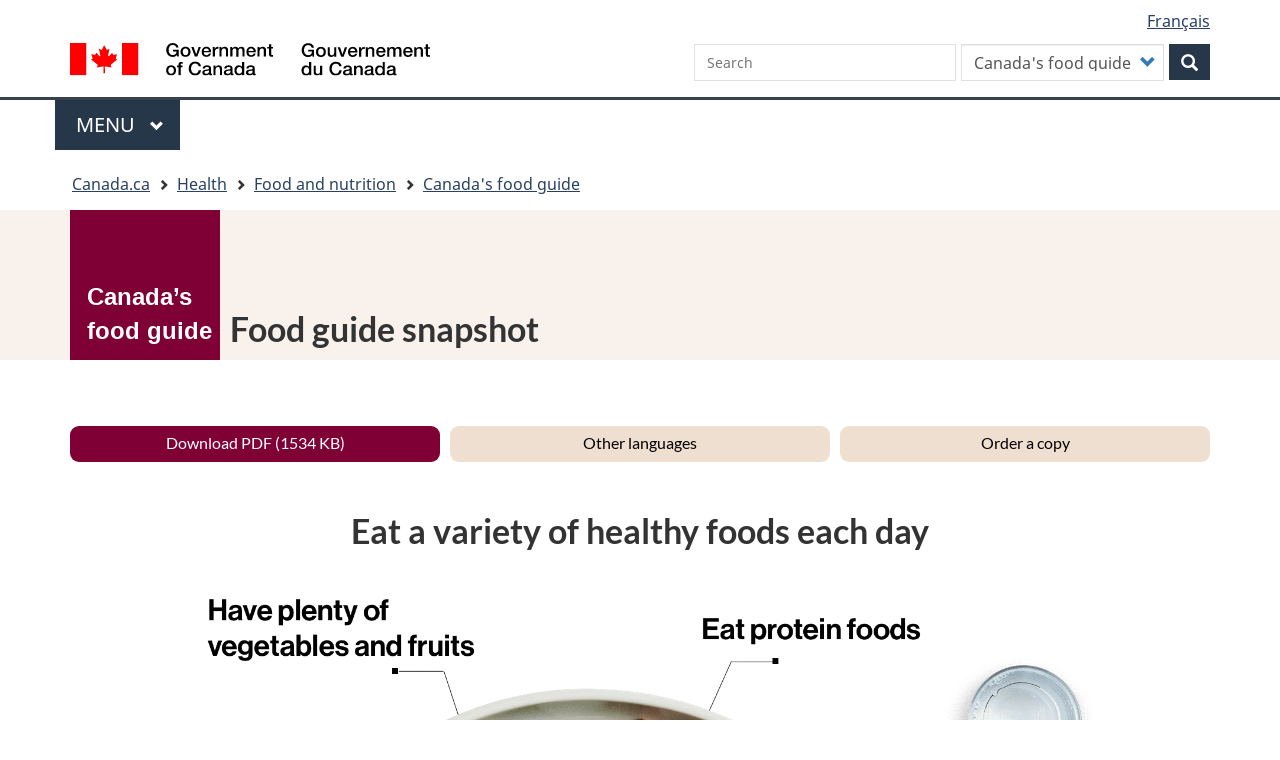

--- FILE ---
content_type: text/html; charset=UTF-8
request_url: https://food-guide.canada.ca/en/food-guide-snapshot/
body_size: 9780
content:
<!DOCTYPE html>
<!--[if lt IE 9]><html lang="en" dir="ltr" prefix="content: http://purl.org/rss/1.0/modules/content/  dc: http://purl.org/dc/terms/  foaf: http://xmlns.com/foaf/0.1/  og: http://ogp.me/ns#  rdfs: http://www.w3.org/2000/01/rdf-schema#  schema: http://schema.org/  sioc: http://rdfs.org/sioc/ns#  sioct: http://rdfs.org/sioc/types#  skos: http://www.w3.org/2004/02/skos/core#  xsd: http://www.w3.org/2001/XMLSchema# " class="no-js"><![endif]-->
<!--[if gt IE 8]><!-->
<html lang="en" dir="ltr" prefix="content: http://purl.org/rss/1.0/modules/content/  dc: http://purl.org/dc/terms/  foaf: http://xmlns.com/foaf/0.1/  og: http://ogp.me/ns#  rdfs: http://www.w3.org/2000/01/rdf-schema#  schema: http://schema.org/  sioc: http://rdfs.org/sioc/ns#  sioct: http://rdfs.org/sioc/types#  skos: http://www.w3.org/2004/02/skos/core#  xsd: http://www.w3.org/2001/XMLSchema# " class="no-js">
<!--<![endif]-->
  <head>
    <meta charset="utf-8" />
<noscript><style>form.antibot * :not(.antibot-message) { display: none !important; }</style>
</noscript><link rel="canonical" href="https://food-guide.canada.ca/en/food-guide-snapshot/" />
<meta name="dcterms.title" content="Food guide snapshot" />
<meta name="dcterms.creator" content="Health Canada" data-gc-analytics-owner="Department of Health|HPFB|ONPP|N/A" />
<meta name="dcterms.subject" content="Canada&#039;s Food Guide" title="gccore" />
<meta name="dcterms.language" content="eng" title="ISO639-2/T" />
<meta name="dcterms.modified" content="2021-01-14" title="W3CDTF" />
<meta name="dcterms.issued" content="2021-01-14" title="W3CDTF" />
<meta name="Generator" content="Drupal 10 (https://www.drupal.org)" />
<meta name="MobileOptimized" content="width" />
<meta name="HandheldFriendly" content="true" />
<meta name="viewport" content="width=device-width, initial-scale=1.0" />
<noscript><link rel="stylesheet" href="/libraries/wet-boew/css/noscript.min.css" />
</noscript><meta name="dcterms.accessRights" content="2" />
<meta name="gcaaterms.sitename" content="HC-CS_CFG" />
<script src="https://assets.adobedtm.com/be5dfd287373/8f0ead8a37e7/launch-09394abc039d.min.js" type="b9438d6cd31266d35f1f6bed-text/javascript"></script>
<link rel="icon" href="/themes/custom/wxtsub_bootstrap/favicon.ico" type="image/vnd.microsoft.icon" />

    <title >Food guide snapshot - Canada&#039;s Food Guide</title>
    <link rel="stylesheet" media="all" href="/core/modules/system/css/components/align.module.css?t8z69m" />
<link rel="stylesheet" media="all" href="/core/modules/system/css/components/fieldgroup.module.css?t8z69m" />
<link rel="stylesheet" media="all" href="/core/modules/system/css/components/container-inline.module.css?t8z69m" />
<link rel="stylesheet" media="all" href="/core/modules/system/css/components/clearfix.module.css?t8z69m" />
<link rel="stylesheet" media="all" href="/core/modules/system/css/components/details.module.css?t8z69m" />
<link rel="stylesheet" media="all" href="/core/modules/system/css/components/hidden.module.css?t8z69m" />
<link rel="stylesheet" media="all" href="/core/modules/system/css/components/item-list.module.css?t8z69m" />
<link rel="stylesheet" media="all" href="/core/modules/system/css/components/js.module.css?t8z69m" />
<link rel="stylesheet" media="all" href="/core/modules/system/css/components/nowrap.module.css?t8z69m" />
<link rel="stylesheet" media="all" href="/core/modules/system/css/components/position-container.module.css?t8z69m" />
<link rel="stylesheet" media="all" href="/core/modules/system/css/components/reset-appearance.module.css?t8z69m" />
<link rel="stylesheet" media="all" href="/core/modules/system/css/components/resize.module.css?t8z69m" />
<link rel="stylesheet" media="all" href="/core/modules/system/css/components/system-status-counter.css?t8z69m" />
<link rel="stylesheet" media="all" href="/core/modules/system/css/components/system-status-report-counters.css?t8z69m" />
<link rel="stylesheet" media="all" href="/core/modules/system/css/components/system-status-report-general-info.css?t8z69m" />
<link rel="stylesheet" media="all" href="/core/modules/system/css/components/tablesort.module.css?t8z69m" />
<link rel="stylesheet" media="all" href="/core/misc/components/progress.module.css?t8z69m" />
<link rel="stylesheet" media="all" href="/core/misc/components/ajax-progress.module.css?t8z69m" />
<link rel="stylesheet" media="all" href="/modules/contrib/antibot/css/antibot.css?t8z69m" />
<link rel="stylesheet" media="all" href="/core/modules/views/css/views.module.css?t8z69m" />
<link rel="stylesheet" media="all" href="/modules/contrib/webform/css/webform.element.details.toggle.css?t8z69m" />
<link rel="stylesheet" media="all" href="/modules/contrib/webform/css/webform.element.message.css?t8z69m" />
<link rel="stylesheet" media="all" href="/modules/contrib/webform/css/webform.form.css?t8z69m" />
<link rel="stylesheet" media="all" href="/modules/contrib/webform/css/webform.ajax.css?t8z69m" />
<link rel="stylesheet" media="all" href="/modules/contrib/webform/modules/webform_bootstrap/css/webform_bootstrap.css?t8z69m" />
<link rel="stylesheet" media="all" href="/libraries/theme-gcweb/css/theme.min.css?t8z69m" />
<link rel="stylesheet" media="all" href="/themes/custom/wxt_bootstrap/css/style.css?t8z69m" />
<link rel="stylesheet" media="all" href="/themes/custom/wxtsub_bootstrap/css/styles.css?t8z69m" />

    <script src="/libraries/fontawesome/js/all.min.js?v=6.7.2" defer data-search-pseudo-elements type="b9438d6cd31266d35f1f6bed-text/javascript"></script>


      </head>
  <body class="lang-en path-food-guide-snapshot has-glyphicons wxtsub-bootstrap theme-gcweb">

    
    <nav>
      <ul id="wb-tphp">
        <li class="wb-slc">
          <a class="wb-sl" href="#wb-cont">
            Skip to main content
          </a>
        </li>
        <li class="wb-slc">
          <a class="wb-sl" href="#wb-info">
            Skip to "About government"
          </a>
        </li>
              </ul>
    </nav>
    
      <div class="dialog-off-canvas-main-canvas" data-off-canvas-main-canvas>
    
  
        <header class="navbar navbar-default" id="navbar">
      <div id="wb-bnr" class="container">
        <div id="wb-lng" class="text-right">
            <div class="region region-language-toggle">
    <section class="language-switcher-language-url block block-wxt-library block-wxt-language-blocklanguage-interface clearfix" id="block-wxtsub-bootstrap-languageswitcher" data-block-plugin-id="wxt_language_block:language_interface">
  
      <h2 class="wb-inv">Language selection</h2>
    

      <ul class="links list-inline mrgn-bttm-0">                    <li><a href="/fr/guide-alimentaire-en-bref/" class="language-link" lang="fr" hreflang="fr" data-drupal-link-system-path="food-guide-snapshot"><span class="hidden-xs">Français</span><abbr title="Français" class="visible-xs h3 mrgn-tp-sm mrgn-bttm-0 text-uppercase">fr</abbr></a></li></ul>
  </section>

  </div>

        </div>
        <div class="row">
            <div class="region col-xs-9 col-sm-5 col-md-4 region-banner">
      <div class="brand" property="publisher" typeof="GovernmentOrganization">
    <a href="https://canada.ca/en.html" property="url">
      <img id="header-logo" src='/libraries/theme-gcweb/assets/sig-blk-en.svg' alt="Government of Canada" property="logo" />
      <span class="wb-inv"> /
        <span lang="fr">Gouvernement du Canada</span>
      </span>
    </a>
    <meta property="name" content="Government of Canada">
    <meta property="areaServed" typeof="Country" content="Canada">
    <link property="logo" href="/libraries/theme-gcweb/assets/wmms-blk.svg">
  </div>

  </div>

            <div class="region col-lg-offset-2 col-md-offset-2 col-sm-offset-2 col-xs-12 col-sm-5 col-md-6 region-search">
    <section  class="wxt-search-canada-block-form block clearfix text-right" data-drupal-selector="wxt-search-canada-block-form" id="wb-srch" data-block-plugin-id="wxt_search_form_block">
  
      <h2 class="block-title">Search</h2>
    

      <form action="/en/cfg-search-redirect-handler" method="get" id="wxt-search-canada-block-form" accept-charset="UTF-8" class="search-form search-block-form form-inline" role="search">
  <input data-drupal-selector="edit-dmn" type="hidden" name="dmn" value="food-guide.canada.ca" /><div class="form-item js-form-item form-type-search js-form-type-search form-item-allq js-form-item-allq form-no-label form-group">
      <label for="wb-srch-q" class="control-label sr-only">Search Canada.ca</label>
  
  
  <input data-drupal-selector="wb-srch-q" class="form-search" placeholder="Search" type="search" id="wb-srch-q" name="allq" value="" size="27" maxlength="128" />

  
  </div>
<div class="form-item js-form-item form-type-select js-form-type-select form-item-search-scope js-form-item-search-scope form-group">
      <label for="edit-search-scope" class="control-label">Search Scope</label>
  
  
  <div class="select-wrapper"><select data-drupal-selector="edit-search-scope" class="form-select form-control" id="edit-search-scope" name="search_scope"><option
            value="food-guide" selected="selected">Canada's food guide</option><option
            value="canada-ca">Canada.ca</option></select></div>

  
  
  </div>
<div class="submit form-group js-form-wrapper form-wrapper" data-drupal-selector="edit-submit-container" id="edit-submit-container"><button class="btn-primary button js-form-submit form-submit" data-drupal-selector="wb-srch-sub" type="submit" id="wb-srch-sub" name="op" value="" title="Search"><span class="icon glyphicon glyphicon-search" aria-hidden="true"></span><span class="wb-inv">Search</span></button></div>

</form>

  </section>

  </div>

        </div>
      </div>
      <nav class="gcweb-menu" data-trgt="mb-pnl" typeof="SiteNavigationElement">
        <div class="container">
          <h2 class="wb-inv">Menu</h2>
          <button type="button" aria-haspopup="true" aria-expanded="false"><span class="wb-inv">Main </span>Menu <span class="expicon glyphicon glyphicon-chevron-down"></span></button>
              
                      <ul role="menu" aria-orientation="vertical" data-ajax-replace="https://www.canada.ca/content/dam/canada/sitemenu/sitemenu-v2-en.html">
                                            <li role="presentation">
          <a href="https://www.canada.ca/en/services/jobs.html" role="menuitem">Jobs and the workplace</a>
                          </li>
                                  <li role="presentation">
          <a href="https://www.canada.ca/en/services/immigration-citizenship.html" role="menuitem">Immigration and citizenship</a>
                          </li>
                                  <li role="presentation">
          <a href="https://travel.gc.ca/" role="menuitem">Travel and tourism</a>
                          </li>
                                  <li role="presentation">
          <a href="https://www.canada.ca/en/services/business.html" role="menuitem">Business and industry</a>
                          </li>
                                  <li role="presentation">
          <a href="https://www.canada.ca/en/services/benefits.html" role="menuitem">Benefits</a>
                          </li>
                                  <li role="presentation">
          <a href="https://www.canada.ca/en/services/health.html" role="menuitem">Health</a>
                          </li>
                                  <li role="presentation">
          <a href="https://www.canada.ca/en/services/taxes.html" role="menuitem">Taxes</a>
                          </li>
                                  <li role="presentation">
          <a href="https://www.canada.ca/en/services/environment.html" role="menuitem">Environment and natural resources</a>
                          </li>
                                  <li role="presentation">
          <a href="https://www.canada.ca/en/services/defence.html" role="menuitem">National security and defence</a>
                          </li>
                                  <li role="presentation">
          <a href="https://www.canada.ca/en/services/culture.html" role="menuitem">Culture, history and sport</a>
                          </li>
                                  <li role="presentation">
          <a href="https://www.canada.ca/en/services/policing.html" role="menuitem">Policing, justice and emergencies</a>
                          </li>
                                  <li role="presentation">
          <a href="https://www.canada.ca/en/services/transport.html" role="menuitem">Transport and infrastructure</a>
                          </li>
                                  <li role="presentation">
          <a href="http://international.gc.ca/world-monde/index.aspx?lang=eng" role="menuitem">Canada and the world</a>
                          </li>
                                  <li role="presentation">
          <a href="https://www.canada.ca/en/services/finance.html" role="menuitem">Money and finances</a>
                          </li>
                                  <li role="presentation">
          <a href="https://www.canada.ca/en/services/science.html" role="menuitem">Science and innovation</a>
                          </li>
                                  <li role="presentation">
          <a href="https://www.canada.ca/en/services/jobs.html" role="menuitem">Jobs and the workplace</a>
                          </li>
                                  <li role="presentation">
          <a href="https://www.canada.ca/en/services/immigration-citizenship.html" role="menuitem">Immigration and citizenship</a>
                          </li>
                                  <li role="presentation">
          <a href="https://travel.gc.ca/" role="menuitem">Travel and tourism</a>
                          </li>
                                  <li role="presentation">
          <a href="https://www.canada.ca/en/services/business.html" role="menuitem">Business and industry</a>
                          </li>
                                  <li role="presentation">
          <a href="https://www.canada.ca/en/services/benefits.html" role="menuitem">Benefits</a>
                          </li>
                                  <li role="presentation">
          <a href="https://www.canada.ca/en/services/health.html" role="menuitem">Health</a>
                          </li>
                                  <li role="presentation">
          <a href="https://www.canada.ca/en/services/taxes.html" role="menuitem">Taxes</a>
                          </li>
                                  <li role="presentation">
          <a href="https://www.canada.ca/en/services/environment.html" role="menuitem">Environment and natural resources</a>
                          </li>
                                  <li role="presentation">
          <a href="https://www.canada.ca/en/services/defence.html" role="menuitem">National security and defence</a>
                          </li>
                                  <li role="presentation">
          <a href="https://www.canada.ca/en/services/culture.html" role="menuitem">Culture, history and sport</a>
                          </li>
                                  <li role="presentation">
          <a href="https://www.canada.ca/en/services/policing.html" role="menuitem">Policing, justice and emergencies</a>
                          </li>
                                  <li role="presentation">
          <a href="https://www.canada.ca/en/services/transport.html" role="menuitem">Transport and infrastructure</a>
                          </li>
                                  <li role="presentation">
          <a href="http://international.gc.ca/world-monde/index.aspx?lang=eng" role="menuitem">Canada and the world</a>
                          </li>
                                  <li role="presentation">
          <a href="https://www.canada.ca/en/services/finance.html" role="menuitem">Money and finances</a>
                          </li>
                                  <li role="presentation">
          <a href="https://www.canada.ca/en/services/finance.html" role="menuitem">Science and innovation</a>
                          </li>
        </ul>
  




        </div>
      </nav>
        <div class="region region-breadcrumb">
        <nav id="wb-bc" property="breadcrumb" aria-labelledby="breadcrumbTitle">
    <h2 id="breadcrumbTitle">You are here</h2>
    <div class="container">
      <ol class="breadcrumb">
                  <li >
                          <a href="https://www.canada.ca/en.html">Canada.ca</a>
                      </li>
                  <li >
                          <a href="https://www.canada.ca/en/services/health.html">Health</a>
                      </li>
                  <li >
                          <a href="https://www.canada.ca/en/services/health/food-nutrition.html">Food and nutrition</a>
                      </li>
                  <li >
                          <a href="/en/">Canada&#039;s food guide</a>
                      </li>
              </ol>
  </div>
</nav>


  </div>

    </header>
  
<div class="cfg-full-width-title">
  <div class="container">
    <div class="logo_container">
      
<div data-block-plugin-id="cfg_logo_block" class="block block-cfg-block block-cfg-logo-block clearfix">
  
    

      <a href="/en" class="cfg-logo-link">
                    <div class="text-logo-wrapper">
                      <div class="text-logo-wrapper-inner">
                        <div class="cfg-logo-text">Canada’s food guide</div>
                      </div>
                    </div>
                  </a>
  </div>


      <div class="page_title page-title-en">
        <h1 class="page_text" id="wb-cont">Food guide snapshot</h1>
      </div>
    </div>
  </div>
</div>

  <div class="cfg-page-wrapper">
    <div class="container">
      <div class="row">

                        <main role="main" property="mainContentOfPage"  class="col-md-12 main-container container js-quickedit-main-content">

                
                                      <div class="highlighted">  <div class="region region-highlighted">
    <div data-drupal-messages-fallback class="hidden"></div>

  </div>
</div>
                  
                
                
                                      
                  
                          <a id="main-content"></a>
            <div class="region region-content">
      <div class="row bs-1col">
  
  <div class="col-sm-12 bs-region bs-region--main">
    <div class="block-region-main">
<div data-block-plugin-id="cfg_snapshot_header_block" class="block block-cfg-block block-cfg-snapshot-header-block clearfix">
  
    

      <div class="row">
                <div class="col-md-12 snapshot-header">
                  <div class="col-xs-12 col-sm-4 print-to-4 col-1">
                    <a href="/artifacts/CFG-snapshot-EN.pdf" class="btn subscribe-btn">Download PDF (1534 KB)</a>
                  </div>
                  <div class="col-xs-12 col-sm-4 print-to-4 col-2">
                    <a href="https://www.canada.ca/en/health-canada/services/canada-food-guide/resources/snapshot/languages.html" class="btn language-btn">Other languages</a>
                  </div>
                  <div class="col-xs-12 col-sm-4 print-to-4 col-3">
                    <a href="http://www.hc-publication-sc.hc-sc.gc.ca/paccb-dgapcc/cmcd-dcmc/webpubs.nsf/Web1/180594?OpenDocument&amp;lang=eng&amp;" class="btn language-btn">Order a copy</a>
                  </div>
                </div>
              </div>
  </div>

<div data-block-plugin-id="cfg_food_map_block" class="block block-cfg-block block-cfg-food-map-block clearfix">
  
    

      <h2>Eat a variety of healthy foods each day</h2>
              <div class="image-map">
                <img id="image-map-image" src="https://food-guide.canada.ca/themes/custom/wxtsub_bootstrap/images/food_guide_visual_en.png" alt="Healthy foods" usemap="#image-mapping" data-width="920" data-height="858">
                <map name="image-mapping" id="image-mapping">
                  <area alt="Have plenty of vegetable and fruits" title="Have plenty of vegetable and fruits" href="/en/healthy-eating-recommendations/make-it-a-habit-to-eat-vegetables-fruit-whole-grains-and-protein-foods/eat-vegetables-and-fruits/" id="focused-carousal-2" coords="136,660,253,753,399,786,395,108,289,125,270,68,297,66,299,32,212,0,17,0,17,85,253,85,271,132,188,182,87,307,77,547" shape="poly" class="none-outline flip-indicator">
                  <area alt="Eat protein foods" title="Eat protein foods" href="/en/healthy-eating-recommendations/make-it-a-habit-to-eat-vegetables-fruit-whole-grains-and-protein-foods/eat-protein-foods/" coords="750,15,516,14,516,51,550,50,510,125,409,110,409,454,745,447,718,297,644,196,534,130,559,74,610,74,611,48,751,47" shape="poly" class="none-outline flip-indicator">
                  <area alt="Make water your drink of choice" title="Make water your drink of choice" href="/en/healthy-eating-recommendations/make-water-your-drink-of-choice/" coords="763,334,888,338,893,232,817,229,841,180,869,179,894,163,907,137,905,109,893,83,862,68,826,68,800,93,788,122,797,154,820,172,795,215,759,213,758,235,729,235" shape="poly" class="none-outline flip-indicator">
                  <area alt="Choose whole grain foods" title="Choose whole grain foods" href="/en/healthy-eating-recommendations/make-it-a-habit-to-eat-vegetables-fruit-whole-grains-and-protein-foods/eat-whole-grain-foods/" coords="571,857,796,859,792,753,672,741,616,798,606,840,554,760,658,679,738,553,747,452,406,457,409,785,518,778" shape="poly" class="none-outline flip-indicator">
                </map>
              </div>
  </div>

<section class="views-element-container block block-views block-views-blockhealthy-eating-recommendations-block-1 clearfix" data-block-plugin-id="views_block:healthy_eating_recommendations-block_1">
  
      <h2 class="block-title">Healthy eating is more than the foods you eat</h2>
    

      <div class="form-group"><div class="view view-healthy-eating-recommendations view-id-healthy_eating_recommendations view-display-id-block_1 js-view-dom-id-be3802efc4d8134a69c66d5b7ac9235a9812006d25e01445f9c7eef7c193aecd">
  
    
      
      <div class="view-content">
      

<div class="row recommendations-wrapper">
  
              
    <div class="views-row result-1 col-md-6 col-sm-6"><a href="/en/healthy-eating-recommendations/be-mindful-of-your-eating-habits/">
<div class="wrapper">
  <img loading="lazy" src="/sites/default/files/styles/snapshot_recomendation_581_x_290_/public/2020-07/be_mindful.png" width="581" height="290" alt="" typeof="Image" class="img-responsive" />


<div class="views-field-title">
Be mindful of your eating habits
</div>
</div>
</a></div>

      
              
    <div class="views-row result-2 col-md-6 col-sm-6"><a href="/en/healthy-eating-recommendations/cook-more-often/">
<div class="wrapper">
  <img loading="lazy" src="/sites/default/files/styles/snapshot_recomendation_581_x_290_/public/2020-07/cook_more_often.png" width="581" height="290" alt="" typeof="Image" class="img-responsive" />


<div class="views-field-title">
Cook more often
</div>
</div>
</a></div>

      
              
    <div class="views-row result-3 col-md-6 col-sm-6"><a href="/en/healthy-eating-recommendations/enjoy-your-food/">
<div class="wrapper">
  <img loading="lazy" src="/sites/default/files/styles/snapshot_recomendation_581_x_290_/public/2020-02/enjoy.jpg" width="581" height="290" alt="" typeof="Image" class="img-responsive" />


<div class="views-field-title">
Enjoy your food
</div>
</div>
</a></div>

      
              
    <div class="views-row result-4 col-md-6 col-sm-6"><a href="/en/healthy-eating-recommendations/eat-meals-others/">
<div class="wrapper">
  <img loading="lazy" src="/sites/default/files/styles/snapshot_recomendation_581_x_290_/public/2020-07/eat_meals_with_others.png" width="581" height="290" alt="" typeof="Image" class="img-responsive" />


<div class="views-field-title">
Eat meals with others
</div>
</div>
</a></div>

      
              
    <div class="views-row result-5 col-md-4 col-sm-6"><a href="/en/healthy-eating-recommendations/using-food-labels/">
<div class="wrapper">
  <img loading="lazy" src="/sites/default/files/styles/snapshot_recomendation_581_x_290_/public/2020-07/use_food_label_29nov.jpg" width="581" height="290" alt="" typeof="Image" class="img-responsive" />


<div class="views-field-title">
Use food labels
</div>
</div>
</a></div>

      
              
    <div class="views-row result-6 col-md-4 col-sm-6"><a href="/en/healthy-eating-recommendations/limit-highly-processed-foods/">
<div class="wrapper">
  <img loading="lazy" src="/sites/default/files/styles/snapshot_recomendation_581_x_290_/public/2020-03/limits.png" width="581" height="290" alt="" typeof="Image" class="img-responsive" />


<div class="views-field-title">
Limit highly processed foods
</div>
</div>
</a></div>

      
              
    <div class="views-row result-7 col-md-4 col-sm-6"><a href="/en/healthy-eating-recommendations/marketing-can-influence-your-food-choices/">
<div class="wrapper">
  <img loading="lazy" src="/sites/default/files/styles/snapshot_recomendation_581_x_290_/public/2020-07/food_marketing_compressed_english.png" width="581" height="290" alt="" typeof="Image" class="img-responsive" />


<div class="views-field-title">
Marketing can influence your food choices
</div>
</div>
</a></div>

      </div>

    </div>
  
          </div>
</div>

  </section>
  <h2 class="text-center">
    Eat well. Live well.
  </h2>

<details data-block-plugin-id="block_content:e4c9d467-77d7-4110-8092-edae182efc84" class="block block-block-content block-block-contente4c9d467-77d7-4110-8092-edae182efc84 clearfix" id="food-guide-snapshot-text-description">
  <summary>
    Food guide snapshot – Text Description
  </summary>

      <div class="content-wrapper">
      <p>The food guide snapshot has two main images. The first image shows a glass of water and a plate with food. This statement appears at the top:</p>

<p>Eat a variety of healthy foods each day.</p>

<p>There are four messages around the plate. They are:</p>

<ul>
	<li>have plenty of vegetables and fruits</li>
	<li>choose whole grain foods</li>
	<li>eat protein foods</li>
	<li>make water your drink of choice</li>
</ul>

<p>On half of the plate are vegetables and fruits (broccoli, carrots, blueberries, strawberries, green and yellow bell peppers, apples, red cabbage, spinach, tomatoes, potatoes, squash and green peas). On one-quarter of the plate are protein foods (lean meat, chicken, variety of nuts and seeds, lentils, eggs, tofu, yogurt, fish, beans). On the remaining one-quarter of the plate are whole grain foods (whole grain bread, whole grain pasta, wild rice, red quinoa, brown rice).</p>

<p>The second image shows seven boxes, each with their own message and image.</p>

<p>This statement appears at the top:</p>

<p>Healthy eating is more than the foods you eat.</p>

<p>The first box says, Be mindful of your eating habits.</p>

<p>The image shows two adults eating breakfast together.</p>

<p>The second box says, Cook more often.</p>

<p>The image shows an adult and child cooking together.</p>

<p>The third box says, Enjoy your food.</p>

<p>The image shows a bowl of food.</p>

<p>The fourth box says, Eat meals with others.</p>

<p>The image shows a group of people sharing a meal.</p>

<p>The fifth box says, Use food labels.</p>

<p>The image shows the hands of a person holding two cans of food. The nutrition facts tables on the cans are shown.</p>

<p>The sixth box says, Limit foods high in sodium, sugars or saturated fat.</p>

<p>The image shows highly processed foods such as baked goods, pizza, a soft drink, chocolate and a hot dog.</p>

<p>The seventh box says, Be aware of food marketing.</p>

<p>The image shows a person looking at a food advertisement on a cellphone and computer screen.</p>

<p>This statement appears at the bottom:</p>

<ul>
	<li>Eat well. Live well.</li>
</ul>

    </div>
  </details>
</div>
  </div>
</div>


  </div>

            <div class="pagedetails region region-content-footer">
    <div class="row">
      
<div id="block-reportproblemblock" class="col-sm-6 col-md-5 col-lg-4 block block-wxt-ext-webform block-report-problem-block clearfix" data-block-plugin-id="report_problem_block">
  
    

      <details class="brdr-0">
  <summary class="btn btn-default text-center"> Report a problem or mistake on this page</summary>
  <div class="well row">
    <div class="gc-rprt-prblm">
      <span id="webform-submission-gcweb-report-a-problem-page-variant-food-guide-snapshot-panels-variant-0-form-ajax-content"></span><div id="webform-submission-gcweb-report-a-problem-page-variant-food-guide-snapshot-panels-variant-0-form-ajax" class="webform-ajax-form-wrapper" data-effect="fade" data-progress-type="throbber"><form class="webform-submission-form webform-submission-add-form webform-submission-gcweb-report-a-problem-form webform-submission-gcweb-report-a-problem-add-form webform-submission-gcweb-report-a-problem-page_variant-food_guide_snapshot-panels_variant-0-form webform-submission-gcweb-report-a-problem-page_variant-food_guide_snapshot-panels_variant-0-add-form webform-submission-gcweb-report-a-problem-page-variant-food-guide-snapshot-panels-variant-0-add-form js-webform-details-toggle webform-details-toggle antibot" data-drupal-selector="webform-submission-gcweb-report-a-problem-page-variant-food-guide-snapshot-panels-variant-0-add-form" data-action="/en/food-guide-snapshot/" action="/antibot" method="post" id="webform-submission-gcweb-report-a-problem-page-variant-food-guide-snapshot-panels-variant-0-add-form" accept-charset="UTF-8">
	
	<noscript>
  <div class="antibot-no-js antibot-message antibot-message-warning">You must have JavaScript enabled to use this form.</div>
</noscript>
<fieldset>
<legend><span class="field-name">Please select all that apply:</span></legend>
<div class="form-item js-form-item form-type-checkbox js-form-type-checkbox form-item-problem1 js-form-item-problem1 checkbox">
  
  
  

      <label for="edit-problem1" class="control-label option"><input data-drupal-selector="edit-problem1" class="form-checkbox" type="checkbox" id="edit-problem1" name="problem1" value="1" />A link, button or video is not working</label>
  
  
  </div>
<div class="form-item js-form-item form-type-checkbox js-form-type-checkbox form-item-problem2 js-form-item-problem2 checkbox">
  
  
  

      <label for="edit-problem2" class="control-label option"><input data-drupal-selector="edit-problem2" class="form-checkbox" type="checkbox" id="edit-problem2" name="problem2" value="1" />It has a spelling mistake</label>
  
  
  </div>
<div class="form-item js-form-item form-type-checkbox js-form-type-checkbox form-item-problem3 js-form-item-problem3 checkbox">
  
  
  

      <label for="edit-problem3" class="control-label option"><input data-drupal-selector="edit-problem3" class="form-checkbox" type="checkbox" id="edit-problem3" name="problem3" value="1" />Information is missing</label>
  
  
  </div>
<div class="form-item js-form-item form-type-checkbox js-form-type-checkbox form-item-problem4 js-form-item-problem4 checkbox">
  
  
  

      <label for="edit-problem4" class="control-label option"><input data-drupal-selector="edit-problem4" class="form-checkbox" type="checkbox" id="edit-problem4" name="problem4" value="1" />Information is outdated or wrong</label>
  
  
  </div>
<div class="form-item js-form-item form-type-checkbox js-form-type-checkbox form-item-problem5 js-form-item-problem5 checkbox">
  
  
  

      <label for="edit-problem5" class="control-label option"><input data-drupal-selector="edit-problem5" class="form-checkbox" type="checkbox" id="edit-problem5" name="problem5" value="1" />Login error when trying to access an account (e.g. My Service Canada Account)</label>
  
  
  </div>
<div style="margin-left: 40px;" data-drupal-selector="edit-sub-option-container" class="form-group js-form-wrapper form-wrapper" id="edit-sub-option-container"><div class="form-item js-form-item form-type-checkbox js-form-type-checkbox form-item-problem6 js-form-item-problem6 checkbox">
  
  
  

      <label for="edit-problem6" class="control-label option"><input data-drupal-selector="edit-problem6" class="form-checkbox" type="checkbox" id="edit-problem6" name="problem6" value="1" />GC Key access</label>
  
  
  </div>
<div class="form-item js-form-item form-type-checkbox js-form-type-checkbox form-item-problem7 js-form-item-problem7 checkbox">
  
  
  

      <label for="edit-problem7" class="control-label option"><input data-drupal-selector="edit-problem7" class="form-checkbox" type="checkbox" id="edit-problem7" name="problem7" value="1" />Interac Sign-in Partners</label>
  
  
  </div>
<div class="form-item js-form-item form-type-checkbox js-form-type-checkbox form-item-problem8 js-form-item-problem8 checkbox">
  
  
  

      <label for="edit-problem8" class="control-label option"><input data-drupal-selector="edit-problem8" class="form-checkbox" type="checkbox" id="edit-problem8" name="problem8" value="1" />Personal Access Code (PAC) problems or EI Access Code (AC) problems</label>
  
  
  </div>
<div class="form-item js-form-item form-type-checkbox js-form-type-checkbox form-item-problem9 js-form-item-problem9 checkbox">
  
  
  

      <label for="edit-problem9" class="control-label option"><input data-drupal-selector="edit-problem9" class="form-checkbox" type="checkbox" id="edit-problem9" name="problem9" value="1" />Social Insurance Number (SIN) validation problems</label>
  
  
  </div>
<div class="form-item js-form-item form-type-checkbox js-form-type-checkbox form-item-problem10 js-form-item-problem10 checkbox">
  
  
  

      <label for="edit-problem10" class="control-label option"><input data-drupal-selector="edit-problem10" class="form-checkbox" type="checkbox" id="edit-problem10" name="problem10" value="1" />Other login error not in this list</label>
  
  
  </div>
</div>
<div class="form-item js-form-item form-type-checkbox js-form-type-checkbox form-item-problem11 js-form-item-problem11 checkbox">
  
  
  

      <label for="edit-problem11" class="control-label option"><input data-drupal-selector="edit-problem11" class="form-checkbox" type="checkbox" id="edit-problem11" name="problem11" value="1" />I can't find what I'm looking for</label>
  
  
  </div>
<div class="form-item js-form-item form-type-checkbox js-form-type-checkbox form-item-problem12 js-form-item-problem12 checkbox">
  
  
  

      <label for="edit-problem12" class="control-label option"><input data-drupal-selector="edit-problem12" class="form-checkbox" type="checkbox" id="edit-problem12" name="problem12" value="1" />Other issue not in this list</label>
  
  
  </div>
</fieldset>
<input data-drupal-selector="form-xxcgrimsbztg66d2g-bblyacipzujtrc-50tocjj-vs" type="hidden" name="form_build_id" value="form-xxcgRImsbZTg66d2g_bbLYacipZUJtrc_50TOCJj-Vs" /><input data-drupal-selector="edit-webform-submission-gcweb-report-a-problem-page-variant-food-guide-snapshot-panels-variant-0-add-form" type="hidden" name="form_id" value="webform_submission_gcweb_report_a_problem_page_variant_food_guide_snapshot-panels_variant-0_add_form" /><input data-drupal-selector="edit-antibot-key" type="hidden" name="antibot_key" value="" /><div data-drupal-selector="edit-actions" class="form-actions form-group js-form-wrapper form-wrapper" id="edit-actions"><button class="webform-button--submit button button--primary js-form-submit form-submit btn-primary icon-before" data-drupal-selector="edit-submit" data-disable-refocus="true" type="submit" id="edit-submit" name="op" value="Submit"><span class="icon glyphicon glyphicon-search" aria-hidden="true"></span>Submit</button>
</div>


	
</form>
</div>
    </div>
   </div>
</details>

  </div>

<div id="block-wxtsub-bootstrap-sharewidgetblock" class="col-sm-4 col-md-3 col-sm-offset-2 col-md-offset-4 col-lg-offset-5 block block-wxt-library block-share-widget-block clearfix" data-block-plugin-id="share_widget_block">
  
    

      <div class="wb-share mrgn-bttm-sm pull-right" data-wb-share='{"filter":["email","facebook","linkedin","pinterest","twitter"],"pnlId":"pnl1","lnkClass":"btn btn-default"}'></div>
  </div>

<div id="block-wxtsub-bootstrap-datemodifiedblock" class="col-md-12 col-sm-12 col-xs-12 block block-wxt-library block-date-modified-block clearfix" data-block-plugin-id="date_modified_block">
  
    

      <dl id="wb-dtmd">
<dt>Date modified:</dt>
<dd><time property="dateModified">2026-01-20</time></dd></dl>
  </div>

    </div>
  </div>

        
        </main>

                                
                                
      </div>
    </div>
  </div>



            <footer id="wb-info">
        <h2 class="wb-inv">About this site</h2>
        <div class="landscape">
            <div class="region region-footer">
    <div class="gc-main-footer-top">
  <nav id="block-wxtsub-bootstrap-footer-top" data-block-plugin-id="system_menu_block:footer-top" class="container wb-navcurr" aria-labelledby="gcweb-menu-footertop">
    
    <h3 id="gcweb-menu-footertop">Government of Canada</h3>
    
          <ul class="list-unstyled colcount-sm-2 colcount-md-3">
      
    
                        <li >
        <a href="https://www.canada.ca/en/contact.html" title="All Contacts section.">All Contacts</a>
                          </li>
                              <li >
        <a href="https://www.canada.ca/en/government/dept.html" title="Departments and agencies section.">Departments and agencies</a>
                          </li>
                              <li >
        <a href="https://www.canada.ca/en/government/system.html" title="About government section.">About government</a>
                          </li>
          
  


      </ul>
      </nav>
</div>
<div class="gc-main-footer-body">
  <nav id="block-wxtsub-bootstrap-footer" data-block-plugin-id="system_menu_block:footer" class="container wb-navcurr pad-tp-0" aria-labelledby="themes-and-topics">
    
    <h4 id="themes-and-topics">
      <span class="wb-inv">Themes and topics</span>
    </h4>
    
          <ul class="list-unstyled colcount-sm-2 colcount-md-3">
      
                                    <li >
        <a href="https://www.canada.ca/en/services/jobs.html" title="Jobs section.">Jobs</a>
                          </li>
                              <li >
        <a href="https://www.canada.ca/en/services/immigration-citizenship.html" title="Immigration and citizenship section.">Immigration and citizenship</a>
                          </li>
                              <li >
        <a href="https://travel.gc.ca" title="Travel and tourism section.">Travel and tourism</a>
                          </li>
                              <li >
        <a href="https://www.canada.ca/en/services/business.html" title="Business section.">Business</a>
                          </li>
                              <li >
        <a href="https://www.canada.ca/en/services/benefits.html" title="Benefits section.">Benefits</a>
                          </li>
                              <li >
        <a href="https://www.canada.ca/en/services/health.html" title="Health section.">Health</a>
                          </li>
                              <li >
        <a href="https://www.canada.ca/en/services/taxes.html" title="Taxes section.">Taxes</a>
                          </li>
                              <li >
        <a href="https://www.canada.ca/en/services/environment.html" title="Environment and natural resources section.">Environment and natural resources</a>
                          </li>
                              <li >
        <a href="https://www.canada.ca/en/services/defence.html" title="National security and defence section.">National security and defence</a>
                          </li>
                              <li >
        <a href="https://www.canada.ca/en/services/culture.html" title="Culture, history and sport section.">Culture, history and sport</a>
                          </li>
                              <li >
        <a href="https://www.canada.ca/en/services/policing.html" title="Policing, justice and emergencies section.">Policing, justice and emergencies</a>
                          </li>
                              <li >
        <a href="https://www.canada.ca/en/services/transport.html" title="Transport and infrastructure section.">Transport and infrastructure</a>
                          </li>
                              <li >
        <a href="https://international.gc.ca/world-monde/index.aspx?lang=eng" title="Canada and the world section.">Canada and the world</a>
                          </li>
                              <li >
        <a href="https://www.canada.ca/en/services/finance.html" title="Money and finance section.">Money and finance</a>
                          </li>
                              <li >
        <a href="https://www.canada.ca/en/services/science.html" title="Science and innovation section.">Science and innovation</a>
                          </li>
                              <li >
        <a href="https://www.canada.ca/en/services/indigenous-peoples.html" title="Indigenous peoples section.">Indigenous peoples</a>
                          </li>
                              <li >
        <a href="https://www.canada.ca/en/services/veterans.html" title="Veterans and military section.">Veterans and military</a>
                          </li>
                              <li >
        <a href="https://www.canada.ca/en/services/youth.html" title="Youth section.">Youth</a>
                          </li>
                    


      </ul>
      </nav>
</div>

  </div>

        </div>
        <div class="brand">
          <div class="container">
            <div class="row">
                <div class="region region-branding">
    <nav role="navigation" aria-labelledby="block-wxtsub-bootstrap-brand-menu" id="block-wxtsub-bootstrap-brand" data-block-plugin-id="system_menu_block:brand" class="col-md-10 ftr-urlt-lnk">
      
  <h2 class="wb-inv" id="block-wxtsub-bootstrap-brand-menu">Brand</h2>
  

        
        <ul role="menu">
                        <li role="presentation">
        <a href="https://www.canada.ca/en/social.html" title="Social media section." role="menuitem">Social media</a>
                  </li>
                        <li role="presentation">
        <a href="https://www.canada.ca/en/mobile.html" title="Mobile applications section." role="menuitem">Mobile applications</a>
                  </li>
                        <li role="presentation">
        <a href="https://www.canada.ca/en/government/about.html" title="About Canada.ca section." role="menuitem">About Canada.ca</a>
                  </li>
                        <li role="presentation">
        <a href="https://www.canada.ca/en/transparency/terms.html" title="Terms and conditions section." role="menuitem">Terms and conditions</a>
                  </li>
                        <li role="presentation">
        <a href="https://www.canada.ca/en/transparency/privacy.html" title="Privacy section." role="menuitem">Privacy</a>
                  </li>
        </ul>
  


  </nav>

  </div>

              <div class="col-xs-6 visible-sm visible-xs tofpg">
                <a href="#wb-cont">Top of Page<span class="glyphicon glyphicon-chevron-up"></span></a>
              </div>
              <div class="col-xs-6 col-md-2 text-right">
                <img src='/libraries/theme-gcweb/assets/wmms-blk.svg' alt='Symbol of the Government of Canada' />
              </div>
            </div>
          </div>
        </div>
      </footer>
      
  </div>

    
    <script type="application/json" data-drupal-selector="drupal-settings-json">{"path":{"baseUrl":"\/","pathPrefix":"en\/","currentPath":"food-guide-snapshot","currentPathIsAdmin":false,"isFront":false,"currentLanguage":"en"},"pluralDelimiter":"\u0003","suppressDeprecationErrors":true,"ajaxPageState":{"libraries":"[base64]","theme":"wxtsub_bootstrap","theme_token":null},"ajaxTrustedUrl":{"form_action_p_pvdeGsVG5zNF_XLGPTvYSKCf43t8qZYSwcfZl2uzM":true,"\/en\/food-guide-snapshot\/?ajax_form=1":true,"\/en\/cfg-search-redirect-handler":true},"bootstrap":{"forms_has_error_value_toggle":1,"modal_animation":1,"modal_backdrop":"true","modal_focus_input":1,"modal_keyboard":1,"modal_select_text":1,"modal_show":1,"modal_size":"","popover_enabled":1,"popover_animation":1,"popover_auto_close":1,"popover_container":"body","popover_content":"","popover_delay":"0","popover_html":0,"popover_placement":"right","popover_selector":"","popover_title":"","popover_trigger":"click","tooltip_enabled":1,"tooltip_animation":1,"tooltip_container":"body","tooltip_delay":"0","tooltip_html":0,"tooltip_placement":"auto left","tooltip_selector":"","tooltip_trigger":"hover"},"antibot":{"forms":{"webform-submission-gcweb-report-a-problem-page-variant-food-guide-snapshot-panels-variant-0-add-form":{"id":"webform-submission-gcweb-report-a-problem-page-variant-food-guide-snapshot-panels-variant-0-add-form","key":"oGLk4A3XUeL-uYwhNu8v8As_mc23LsHOweAalCocTC_"}}},"ajax":{"edit-submit":{"callback":"::submitAjaxForm","event":"click","effect":"fade","speed":500,"progress":{"type":"throbber","message":""},"disable-refocus":true,"url":"\/en\/food-guide-snapshot\/?ajax_form=1","httpMethod":"POST","dialogType":"ajax","submit":{"_triggering_element_name":"op","_triggering_element_value":"Submit"}}},"cfg":{"is_anonymous":true},"user":{"uid":0,"permissionsHash":"f33a1db6eded71e6ed9a5be0cb67ee1b2f325be109575a6e88a840f50a68da90"}}</script>
<script src="/core/assets/vendor/jquery/jquery.min.js?v=3.7.1" type="b9438d6cd31266d35f1f6bed-text/javascript"></script>
<script src="/core/assets/vendor/underscore/underscore-min.js?v=1.13.7" type="b9438d6cd31266d35f1f6bed-text/javascript"></script>
<script src="/core/assets/vendor/once/once.min.js?v=1.0.1" type="b9438d6cd31266d35f1f6bed-text/javascript"></script>
<script src="/core/misc/drupalSettingsLoader.js?v=10.4.2" type="b9438d6cd31266d35f1f6bed-text/javascript"></script>
<script src="/core/misc/drupal.js?v=10.4.2" type="b9438d6cd31266d35f1f6bed-text/javascript"></script>
<script src="/core/misc/drupal.init.js?v=10.4.2" type="b9438d6cd31266d35f1f6bed-text/javascript"></script>
<script src="/core/misc/debounce.js?v=10.4.2" type="b9438d6cd31266d35f1f6bed-text/javascript"></script>
<script src="/core/assets/vendor/tabbable/index.umd.min.js?v=6.2.0" type="b9438d6cd31266d35f1f6bed-text/javascript"></script>
<script src="/libraries/wet-boew/js/wet-boew.min.js?t8z69m" type="b9438d6cd31266d35f1f6bed-text/javascript"></script>
<script src="/modules/contrib/antibot/js/antibot.js?t8z69m" type="b9438d6cd31266d35f1f6bed-text/javascript"></script>
<script src="/themes/contrib/bootstrap/js/bootstrap-pre-init.js?t8z69m" type="b9438d6cd31266d35f1f6bed-text/javascript"></script>
<script src="/themes/custom/wxt_bootstrap/js/bootstrap/alert.js?t8z69m" type="b9438d6cd31266d35f1f6bed-text/javascript"></script>
<script src="/themes/custom/wxt_bootstrap/js/bootstrap/collapse.js?t8z69m" type="b9438d6cd31266d35f1f6bed-text/javascript"></script>
<script src="/themes/custom/wxt_bootstrap/js/bootstrap/dropdown.js?t8z69m" type="b9438d6cd31266d35f1f6bed-text/javascript"></script>
<script src="/themes/custom/wxt_bootstrap/js/bootstrap/modal.js?t8z69m" type="b9438d6cd31266d35f1f6bed-text/javascript"></script>
<script src="/themes/custom/wxt_bootstrap/js/bootstrap/tooltip.js?t8z69m" type="b9438d6cd31266d35f1f6bed-text/javascript"></script>
<script src="/themes/custom/wxt_bootstrap/js/bootstrap/popover.js?t8z69m" type="b9438d6cd31266d35f1f6bed-text/javascript"></script>
<script src="/themes/custom/wxt_bootstrap/js/drupal.wxt_bootstrap.js?t8z69m" type="b9438d6cd31266d35f1f6bed-text/javascript"></script>
<script src="/themes/custom/wxtsub_bootstrap/js/cfg-flip-card.js?t8z69m" type="b9438d6cd31266d35f1f6bed-text/javascript"></script>
<script src="/themes/custom/wxtsub_bootstrap/js/cfg.js?t8z69m" type="b9438d6cd31266d35f1f6bed-text/javascript"></script>
<script src="/themes/custom/wxtsub_bootstrap/js/cfg_social.js?t8z69m" type="b9438d6cd31266d35f1f6bed-text/javascript"></script>
<script src="/themes/custom/wxtsub_bootstrap/js/cfg_search.js?t8z69m" type="b9438d6cd31266d35f1f6bed-text/javascript"></script>
<script src="/themes/custom/wxtsub_bootstrap/js/cfg_image_map.js?t8z69m" type="b9438d6cd31266d35f1f6bed-text/javascript"></script>
<script src="/themes/contrib/bootstrap/js/drupal.bootstrap.js?t8z69m" type="b9438d6cd31266d35f1f6bed-text/javascript"></script>
<script src="/themes/contrib/bootstrap/js/attributes.js?t8z69m" type="b9438d6cd31266d35f1f6bed-text/javascript"></script>
<script src="/themes/contrib/bootstrap/js/theme.js?t8z69m" type="b9438d6cd31266d35f1f6bed-text/javascript"></script>
<script src="/themes/contrib/bootstrap/js/popover.js?t8z69m" type="b9438d6cd31266d35f1f6bed-text/javascript"></script>
<script src="/themes/contrib/bootstrap/js/tooltip.js?t8z69m" type="b9438d6cd31266d35f1f6bed-text/javascript"></script>
<script src="/core/misc/form.js?v=10.4.2" type="b9438d6cd31266d35f1f6bed-text/javascript"></script>
<script src="/themes/contrib/bootstrap/js/misc/form.js?t8z69m" type="b9438d6cd31266d35f1f6bed-text/javascript"></script>
<script src="/core/misc/details-summarized-content.js?v=10.4.2" type="b9438d6cd31266d35f1f6bed-text/javascript"></script>
<script src="/core/misc/details-aria.js?v=10.4.2" type="b9438d6cd31266d35f1f6bed-text/javascript"></script>
<script src="/core/misc/details.js?v=10.4.2" type="b9438d6cd31266d35f1f6bed-text/javascript"></script>
<script src="/core/misc/jquery.form.js?v=4.3.0" type="b9438d6cd31266d35f1f6bed-text/javascript"></script>
<script src="/core/misc/progress.js?v=10.4.2" type="b9438d6cd31266d35f1f6bed-text/javascript"></script>
<script src="/themes/contrib/bootstrap/js/misc/progress.js?t8z69m" type="b9438d6cd31266d35f1f6bed-text/javascript"></script>
<script src="/core/assets/vendor/loadjs/loadjs.min.js?v=4.3.0" type="b9438d6cd31266d35f1f6bed-text/javascript"></script>
<script src="/core/misc/announce.js?v=10.4.2" type="b9438d6cd31266d35f1f6bed-text/javascript"></script>
<script src="/core/misc/message.js?v=10.4.2" type="b9438d6cd31266d35f1f6bed-text/javascript"></script>
<script src="/themes/contrib/bootstrap/js/misc/message.js?t8z69m" type="b9438d6cd31266d35f1f6bed-text/javascript"></script>
<script src="/core/misc/ajax.js?v=10.4.2" type="b9438d6cd31266d35f1f6bed-text/javascript"></script>
<script src="/themes/contrib/bootstrap/js/misc/ajax.js?t8z69m" type="b9438d6cd31266d35f1f6bed-text/javascript"></script>
<script src="/modules/contrib/webform/js/webform.scroll.js?v=10.4.2" type="b9438d6cd31266d35f1f6bed-text/javascript"></script>
<script src="/modules/contrib/webform/js/webform.ajax.js?v=10.4.2" type="b9438d6cd31266d35f1f6bed-text/javascript"></script>
<script src="/modules/contrib/webform/js/webform.element.details.save.js?v=10.4.2" type="b9438d6cd31266d35f1f6bed-text/javascript"></script>
<script src="/modules/contrib/webform/js/webform.element.details.toggle.js?v=10.4.2" type="b9438d6cd31266d35f1f6bed-text/javascript"></script>
<script src="/modules/contrib/webform/js/webform.element.message.js?v=10.4.2" type="b9438d6cd31266d35f1f6bed-text/javascript"></script>
<script src="/modules/contrib/webform/js/webform.behaviors.js?v=10.4.2" type="b9438d6cd31266d35f1f6bed-text/javascript"></script>
<script src="/core/misc/states.js?v=10.4.2" type="b9438d6cd31266d35f1f6bed-text/javascript"></script>
<script src="/themes/contrib/bootstrap/js/misc/states.js?t8z69m" type="b9438d6cd31266d35f1f6bed-text/javascript"></script>
<script src="/modules/contrib/webform/js/webform.states.js?v=10.4.2" type="b9438d6cd31266d35f1f6bed-text/javascript"></script>
<script src="/modules/contrib/webform/js/webform.form.js?v=10.4.2" type="b9438d6cd31266d35f1f6bed-text/javascript"></script>
<script src="/modules/contrib/webform/modules/webform_bootstrap/js/webform_bootstrap.states.js?v=10.4.2" type="b9438d6cd31266d35f1f6bed-text/javascript"></script>
<script src="/libraries/theme-gcweb/js/theme.min.js?t8z69m" type="b9438d6cd31266d35f1f6bed-text/javascript"></script>

    <script type="b9438d6cd31266d35f1f6bed-text/javascript">_satellite.pageBottom();</script>
  <script src="/cdn-cgi/scripts/7d0fa10a/cloudflare-static/rocket-loader.min.js" data-cf-settings="b9438d6cd31266d35f1f6bed-|49" defer></script></body>
</html>


--- FILE ---
content_type: text/javascript
request_url: https://food-guide.canada.ca/themes/custom/wxtsub_bootstrap/js/cfg_social.js?t8z69m
body_size: -742
content:
/**
 * @file
 * Drupal WxT Bootstrap object.
 */

/**
 * All Drupal WxT Bootstrap JavaScript APIs are contained in this namespace.
 *
 * @namespace
 */
 (function ($, Drupal) {
  'use strict';

  Drupal.behaviors.cfg_social = {
    attach: function (context, settings) {

      // print button
      once('cfg-social', '.cfg-page-wrapper', context).forEach(function (element) {
        $('.cfg-print-page').on('click', function() {
          window.print();
          return false;
        });

        $('.cfg-copy-url').on('click', function() {
          $(this).closest('.social-share-wrapper').find('.alert-success').remove();
          var $temp = $("<input>");
          var $url = $(location).attr('href');
          $("body").append($temp);
          $temp.val($url).select();
          document.execCommand("copy");
          $temp.remove();
          $(this).closest('.social-share-wrapper').append('<section class="alert alert-success alert-dismissible"><button type="button" role="button" class="close" data-dismiss="alert" aria-label="' + Drupal.t('Close') + '"><span aria-hidden="true">×</span></button><h2 class="sr-only">' + Drupal.t('Status message') + '</h2><p>' + Drupal.t('URL copied!') + '</p></section>');
          return false;
        });
      });

    }
  };
})(window.jQuery, window.Drupal, window.drupalSettings);


--- FILE ---
content_type: text/javascript
request_url: https://food-guide.canada.ca/themes/custom/wxtsub_bootstrap/js/cfg.js?t8z69m
body_size: 706
content:
/**
 * @file
 * Drupal WxT Bootstrap object.
 */

/**
 * All Drupal WxT Bootstrap JavaScript APIs are contained in this namespace.
 *
 * @namespace
 */
 (function ($, Drupal) {
  'use strict';

  Drupal.behaviors.cfg = {
    attach: function (context, settings) {

      // Trigger sticky banner modal overlay.
      $("#top-bar-banner").trigger( "open.wb-overlay" );

      var lang = $('html').attr('lang');

      // Logo switch on hover/focus

      once('cfg-logo', '.logo-box', context).forEach(function (element) {

        var $element = $(element);

        // Hover
        $element.hover(
          function () {
            var imgSrc = $('img.logo-box').attr('src');
            var newSrc = imgSrc.substr(0, imgSrc.lastIndexOf("/")) + '/logo_flip_' + lang + '.png';

            $('img.logo-box').attr('src', newSrc);
          },

          function () {
            var imgSrc = $('img.logo-box').attr('src');
            var newSrc = imgSrc.substr(0, imgSrc.lastIndexOf("/")) + '/logo_' + lang + '.png';

            $('img.logo-box').attr('src', newSrc);
          }
        );

        // Focus
        $element.closest('a').focus( function() {
          var imgSrc = $('img.logo-box').attr('src');
          var newSrc = imgSrc.substr(0, imgSrc.lastIndexOf("/")) + '/logo_flip_' + lang + '.png';

          $('img.logo-box').attr('src', newSrc);
        });

        // Blur
        $element.closest('a').blur( function() {
          var imgSrc = $('img.logo-box').attr('src');
          var newSrc = imgSrc.substr(0, imgSrc.lastIndexOf("/")) + '/logo_' + lang + '.png';

          $('img.logo-box').attr('src', newSrc);
        });
      });

      // Tab index stuff
      // Slick overrides
      $(document).keydown(function(e) {
        var code = e.keyCode || e.which;

        if (code === 9) {
          $('.slick .slick__slide').attr('tabindex', '-1');
        }
      });

      once('cfg-slick', '.slick', context).forEach(function (element) {
        var $slick = $(element);

        $slick.find('.slick__slide').attr('tabindex', '-1');
        $slick.find('.slick__slider').on('afterChange', function(event, slick, currentSlide, nextSlide) {
          $(this).find('.slick__slide').attr('tabindex', '-1');
        });
      });

      // Recommendations Menu
      once('cfg-menu', 'ul.nav.recommendations', context).forEach(function (element) {
        var $menu = $(element);

        // Open active submenu on document load and add 'open' class
        $menu.find('li.active > ul').animate({height: 'toggle'});
        $menu.find('li.active > ul').addClass('open');
        $menu.find('li.active > ul').parent().find('> .link-wrapper .arrow i').removeClass('fa-chevron-down');
        $menu.find('li.active > ul').parent().find('> .link-wrapper .arrow i').addClass('fa-chevron-up');
        $menu.find('li.active > ul').parent().find('> .link-wrapper .arrow i .wb-inv').html(Drupal.t('Collapse'));

        // Add class to parent menu link when child is active
        $menu.find('li.active').filter(function () {
          $(this).parent().closest('li.expanded').addClass('child-active');
        });

        // Expand submenu on click of arrow
        $menu.find(".dropdown:not(.child-active) .arrow, .sub-dropdown:not(.child-active) .arrow").on("click", function( event, data ) {
          $(this).closest('li').find('> ul').animate({height: 'toggle'});

          $(this).toggleClass('rotate-180');
        });

        // Expand submenu when clicking enter with focus
        $menu.find(".dropdown:not(.child-active) .arrow, .sub-dropdown:not(.child-active) .arrow").keypress(function(e){
          if (e.which == 13) {
            $(this).click();
          }
        });
      });


      // Details anchor link functionality
      once('cfg-hash', '.region-content details p > a:not(.cfg-anchor-link-small)', context).forEach(function (element) {
        var $anchor = $(element);
        var id = $anchor.attr('id');

        if (id !== null) {
          // Take first a tag in detials and move its' ID to the summary
          $anchor.closest('details').find('summary').attr('id', id);
          $anchor.remove();
        }
      });


      // Tabs anchor link functionality
      once('cfg-anchor-link', 'main.main-container', context).forEach(function (element) {
        // Get hash and move to closest (parent) details HTML element
        var url = window.location.href;
        var hash = url.substring(url.indexOf('#'));

        if (hash[0] == '#') {
          $(hash).trigger('click');
        }

        // If anchor is hidden, open tab (Recipes)
        $('.cfg-definition-list .cfg-anchor-link').on("click", function( event, data ) {
          var href = $(this).attr('href');

          if ($(href).is(':hidden')) {
            var tab_id = $(href).closest('.tab-pane').attr('id');
            $('a[href="#' + tab_id + '"]').trigger('click');
          }
        });
      });

      // Recipe search sort form refocus.
      window.addEventListener("load", function () {
        var active = localStorage.getItem("recipeSearchSort");
        if (active) {
          document.getElementById(active).focus();
          localStorage.removeItem('recipeSearchSort');
        }
      });

      $('#edit-sort-by').change(function() {
        localStorage.setItem('recipeSearchSort','edit-sort-by')
      });

      // Adobe Analytics
      if (settings.cfg.is_anonymous == true) {
        _satellite.pageBottom();
      }

      // Adjust the YouTube iframe src.
      var lang = $('html').attr('lang');

      // Function to update iframe
      function updateYouTubeIframeLang(iframe) {
        var src = $(iframe).attr('src');
        var langParams = '&cc_lang_pref=' + encodeURIComponent(lang) + '&hl=' + encodeURIComponent(lang);
        $(iframe).attr('src', src.includes('?') ? src + langParams : src + '?' + langParams);
      }

      // Mutation Observer to watch for changes in the DOM
      var observer = new MutationObserver(function(mutations) {
        mutations.forEach(function(mutation) {
          mutation.addedNodes.forEach(function(node) {
            if (node.nodeName === "IFRAME" && node.src.includes("youtube.com/embed")) {
              updateYouTubeIframeLang(node);
            }
          });
        });
      });

      // Options for the observer (which mutations to observe)
      var config = { childList: true, subtree: true };

      // Start observing the body for added nodes
      observer.observe(document.body, config);

    }
  };
})(window.jQuery, window.Drupal, window.drupalSettings);


--- FILE ---
content_type: text/javascript
request_url: https://food-guide.canada.ca/themes/custom/wxtsub_bootstrap/js/cfg_search.js?t8z69m
body_size: -970
content:
/**
 * @file
 * Drupal WxT Bootstrap object.
 */

/**
 * All Drupal WxT Bootstrap JavaScript APIs are contained in this namespace.
 *
 * @namespace
 */
 (function ($, Drupal) {
  'use strict';

  Drupal.behaviors.cfgSearch = {
    attach: function (context, settings) {

      once('cfg-facets', '#facets-form .form-wrapper', context).forEach(function (element) {
        var $formWrapper = $(element);
        $formWrapper.find('a.panel-title').on("click", function( event, data ) {
          event.preventDefault();

          $(this).closest('.panel-heading').toggleClass('open');
          $(this).closest('.form-wrapper').find('.panel-body').toggleClass('collapse fade');
        });
      });

    }
  };
})(window.jQuery, window.Drupal, window.drupalSettings);


--- FILE ---
content_type: text/javascript
request_url: https://food-guide.canada.ca/libraries/wet-boew/js/wet-boew.min.js?t8z69m
body_size: 76885
content:
/*!
 * Web Experience Toolkit (WET) / Boîte à outils de l'expérience Web (BOEW)
 * wet-boew.github.io/wet-boew/License-en.html / wet-boew.github.io/wet-boew/Licence-fr.html
 * v4.0.85 - 2025-02-04
 *
 */ /*! Modernizr (Custom Build) | MIT & BSD */
/*! @license DOMPurify 3.1.7 | (c) Cure53 and other contributors | Released under the Apache license 2.0 and Mozilla Public License 2.0 | github.com/cure53/DOMPurify/blob/3.1.7/LICENSE */
!function(e,t){"object"==typeof exports&&"undefined"!=typeof module?module.exports=t():"function"==typeof define&&define.amd?define(t):(e="undefined"!=typeof globalThis?globalThis:e||self).DOMPurify=t()}(this,function(){"use strict";const{"entries":We,"setPrototypeOf":o,"isFrozen":s,"getPrototypeOf":c,"getOwnPropertyDescriptor":d}=Object;let{"freeze":Ve,"seal":e,"create":Qe}=Object,{"apply":i,"construct":r}="undefined"!=typeof Reflect&&Reflect;Ve=Ve||function(e){return e},e=e||function(e){return e},i=i||function(e,t,a){return e.apply(t,a)},r=r||function(e,t){return new e(...t)};const $e=l(Array.prototype.forEach),Ge=l(Array.prototype.pop),Je=l(Array.prototype.push),Ke=l(String.prototype.toLowerCase),Ze=l(String.prototype.toString),Xe=l(String.prototype.match),et=l(String.prototype.replace),vt=l(String.prototype.indexOf),xt=l(String.prototype.trim),tt=l(Object.prototype.hasOwnProperty),at=l(RegExp.prototype.test),rt=(n=TypeError,function(){for(var e=arguments.length,t=new Array(e),a=0;a<e;a++)t[a]=arguments[a];return r(n,t)});var n;function l(n){return function(e){for(var t=arguments.length,a=new Array(1<t?t-1:0),r=1;r<t;r++)a[r-1]=arguments[r];return i(n,e,a)}}function nt(t,a,e){var r,n=2<arguments.length&&void 0!==e?e:Ke;o&&o(t,null);let i=a.length;for(;i--;){let e=a[i];"string"==typeof e&&(r=n(e))!==e&&(s(a)||(a[i]=r),e=r),t[e]=!0}return t}function it(e){var t,a,r=Qe(null);for([t,a]of We(e))tt(e,t)&&(Array.isArray(a)?r[t]=function(t){for(let e=0;e<t.length;e++)tt(t,e)||(t[e]=null);return t}(a):a&&"object"==typeof a&&a.constructor===Object?r[t]=it(a):r[t]=a);return r}function ot(e,t){for(;null!==e;){var a=d(e,t);if(a){if(a.get)return l(a.get);if("function"==typeof a.value)return l(a.value)}e=c(e)}return function(){return null}}const st=Ve(["a","abbr","acronym","address","area","article","aside","audio","b","bdi","bdo","big","blink","blockquote","body","br","button","canvas","caption","center","cite","code","col","colgroup","content","data","datalist","dd","decorator","del","details","dfn","dialog","dir","div","dl","dt","element","em","fieldset","figcaption","figure","font","footer","form","h1","h2","h3","h4","h5","h6","head","header","hgroup","hr","html","i","img","input","ins","kbd","label","legend","li","main","map","mark","marquee","menu","menuitem","meter","nav","nobr","ol","optgroup","option","output","p","picture","pre","progress","q","rp","rt","ruby","s","samp","section","select","shadow","small","source","spacer","span","strike","strong","style","sub","summary","sup","table","tbody","td","template","textarea","tfoot","th","thead","time","tr","track","tt","u","ul","var","video","wbr"]),lt=Ve(["svg","a","altglyph","altglyphdef","altglyphitem","animatecolor","animatemotion","animatetransform","circle","clippath","defs","desc","ellipse","filter","font","g","glyph","glyphref","hkern","image","line","lineargradient","marker","mask","metadata","mpath","path","pattern","polygon","polyline","radialgradient","rect","stop","style","switch","symbol","text","textpath","title","tref","tspan","view","vkern"]),ct=Ve(["feBlend","feColorMatrix","feComponentTransfer","feComposite","feConvolveMatrix","feDiffuseLighting","feDisplacementMap","feDistantLight","feDropShadow","feFlood","feFuncA","feFuncB","feFuncG","feFuncR","feGaussianBlur","feImage","feMerge","feMergeNode","feMorphology","feOffset","fePointLight","feSpecularLighting","feSpotLight","feTile","feTurbulence"]),Tt=Ve(["animate","color-profile","cursor","discard","font-face","font-face-format","font-face-name","font-face-src","font-face-uri","foreignobject","hatch","hatchpath","mesh","meshgradient","meshpatch","meshrow","missing-glyph","script","set","solidcolor","unknown","use"]),dt=Ve(["math","menclose","merror","mfenced","mfrac","mglyph","mi","mlabeledtr","mmultiscripts","mn","mo","mover","mpadded","mphantom","mroot","mrow","ms","mspace","msqrt","mstyle","msub","msup","msubsup","mtable","mtd","mtext","mtr","munder","munderover","mprescripts"]),At=Ve(["maction","maligngroup","malignmark","mlongdiv","mscarries","mscarry","msgroup","mstack","msline","msrow","semantics","annotation","annotation-xml","mprescripts","none"]),ut=Ve(["#text"]),pt=Ve(["accept","action","align","alt","autocapitalize","autocomplete","autopictureinpicture","autoplay","background","bgcolor","border","capture","cellpadding","cellspacing","checked","cite","class","clear","color","cols","colspan","controls","controlslist","coords","crossorigin","datetime","decoding","default","dir","disabled","disablepictureinpicture","disableremoteplayback","download","draggable","enctype","enterkeyhint","face","for","headers","height","hidden","high","href","hreflang","id","inputmode","integrity","ismap","kind","label","lang","list","loading","loop","low","max","maxlength","media","method","min","minlength","multiple","muted","name","nonce","noshade","novalidate","nowrap","open","optimum","pattern","placeholder","playsinline","popover","popovertarget","popovertargetaction","poster","preload","pubdate","radiogroup","readonly","rel","required","rev","reversed","role","rows","rowspan","spellcheck","scope","selected","shape","size","sizes","span","srclang","start","src","srcset","step","style","summary","tabindex","title","translate","type","usemap","valign","value","width","wrap","xmlns","slot"]),ft=Ve(["accent-height","accumulate","additive","alignment-baseline","amplitude","ascent","attributename","attributetype","azimuth","basefrequency","baseline-shift","begin","bias","by","class","clip","clippathunits","clip-path","clip-rule","color","color-interpolation","color-interpolation-filters","color-profile","color-rendering","cx","cy","d","dx","dy","diffuseconstant","direction","display","divisor","dur","edgemode","elevation","end","exponent","fill","fill-opacity","fill-rule","filter","filterunits","flood-color","flood-opacity","font-family","font-size","font-size-adjust","font-stretch","font-style","font-variant","font-weight","fx","fy","g1","g2","glyph-name","glyphref","gradientunits","gradienttransform","height","href","id","image-rendering","in","in2","intercept","k","k1","k2","k3","k4","kerning","keypoints","keysplines","keytimes","lang","lengthadjust","letter-spacing","kernelmatrix","kernelunitlength","lighting-color","local","marker-end","marker-mid","marker-start","markerheight","markerunits","markerwidth","maskcontentunits","maskunits","max","mask","media","method","mode","min","name","numoctaves","offset","operator","opacity","order","orient","orientation","origin","overflow","paint-order","path","pathlength","patterncontentunits","patterntransform","patternunits","points","preservealpha","preserveaspectratio","primitiveunits","r","rx","ry","radius","refx","refy","repeatcount","repeatdur","restart","result","rotate","scale","seed","shape-rendering","slope","specularconstant","specularexponent","spreadmethod","startoffset","stddeviation","stitchtiles","stop-color","stop-opacity","stroke-dasharray","stroke-dashoffset","stroke-linecap","stroke-linejoin","stroke-miterlimit","stroke-opacity","stroke","stroke-width","style","surfacescale","systemlanguage","tabindex","tablevalues","targetx","targety","transform","transform-origin","text-anchor","text-decoration","text-rendering","textlength","type","u1","u2","unicode","values","viewbox","visibility","version","vert-adv-y","vert-origin-x","vert-origin-y","width","word-spacing","wrap","writing-mode","xchannelselector","ychannelselector","x","x1","x2","xmlns","y","y1","y2","z","zoomandpan"]),gt=Ve(["accent","accentunder","align","bevelled","close","columnsalign","columnlines","columnspan","denomalign","depth","dir","display","displaystyle","encoding","fence","frame","height","href","id","largeop","length","linethickness","lspace","lquote","mathbackground","mathcolor","mathsize","mathvariant","maxsize","minsize","movablelimits","notation","numalign","open","rowalign","rowlines","rowspacing","rowspan","rspace","rquote","scriptlevel","scriptminsize","scriptsizemultiplier","selection","separator","separators","stretchy","subscriptshift","supscriptshift","symmetric","voffset","width","xmlns"]),ht=Ve(["xlink:href","xml:id","xlink:title","xml:space","xmlns:xlink"]);var t=e(/\{\{[\w\W]*|[\w\W]*\}\}/gm),a=e(/<%[\w\W]*|[\w\W]*%>/gm),u=e(/\${[\w\W]*}/gm),p=e(/^data-[\-\w.\u00B7-\uFFFF]/),f=e(/^aria-[\-\w]+$/);const mt=e(/^(?:(?:(?:f|ht)tps?|mailto|tel|callto|sms|cid|xmpp):|[^a-z]|[a-z+.\-]+(?:[^a-z+.\-:]|$))/i);var g=e(/^(?:\w+script|data):/i),h=e(/[\u0000-\u0020\u00A0\u1680\u180E\u2000-\u2029\u205F\u3000]/g);const bt=e(/^html$/i);var m=e(/^[a-z][.\w]*(-[.\w]+)+$/i),yt=Object.freeze({"__proto__":null,"MUSTACHE_EXPR":t,"ERB_EXPR":a,"TMPLIT_EXPR":u,"DATA_ATTR":p,"ARIA_ATTR":f,"IS_ALLOWED_URI":mt,"IS_SCRIPT_OR_DATA":g,"ATTR_WHITESPACE":h,"DOCTYPE_NAME":bt,"CUSTOM_ELEMENT":m});const wt={"element":1,"attribute":2,"text":3,"cdataSection":4,"entityReference":5,"entityNode":6,"progressingInstruction":7,"comment":8,"document":9,"documentType":10,"documentFragment":11,"notation":12};return function R(e){e=0<arguments.length&&void 0!==e?e:"undefined"==typeof window?null:window;const c=e=>R(e);if(c.version="3.1.7",c.removed=[],!e||!e.document||e.document.nodeType!==wt.document)return c.isSupported=!1,c;let n=e.document;const s=n,_=s.currentScript,{"DocumentFragment":z,"HTMLTemplateElement":B,"Node":l,"Element":U,"NodeFilter":t,"NamedNodeMap":F=e.NamedNodeMap||e.MozNamedAttrMap,"HTMLFormElement":H,"DOMParser":q,"trustedTypes":d}=e;e=U.prototype;const Y=ot(e,"cloneNode"),W=ot(e,"remove"),V=ot(e,"nextSibling"),Q=ot(e,"childNodes"),o=ot(e,"parentNode");"function"==typeof B&&(e=n.createElement("template")).content&&e.content.ownerDocument&&(n=e.content.ownerDocument);let u,p="";const{"implementation":i,"createNodeIterator":$,"createDocumentFragment":G,"getElementsByTagName":J}=n,K=s.importNode;let r={};c.isSupported="function"==typeof We&&"function"==typeof o&&i&&void 0!==i.createHTMLDocument;const{"MUSTACHE_EXPR":f,"ERB_EXPR":g,"TMPLIT_EXPR":Z,"DATA_ATTR":X,"ARIA_ATTR":ee,"IS_SCRIPT_OR_DATA":te,"ATTR_WHITESPACE":ae,"CUSTOM_ELEMENT":re}=yt;let ne=yt.IS_ALLOWED_URI,h=null;const ie=nt({},[...st,...lt,...ct,...dt,...ut]);let m=null;const oe=nt({},[...pt,...ft,...gt,...ht]);let b=Object.seal(Qe(null,{"tagNameCheck":{"writable":!0,"configurable":!1,"enumerable":!0,"value":null},"attributeNameCheck":{"writable":!0,"configurable":!1,"enumerable":!0,"value":null},"allowCustomizedBuiltInElements":{"writable":!0,"configurable":!1,"enumerable":!0,"value":!1}})),y=null,se=null,le=!0,ce=!0,de=!1,ue=!0,w=!1,pe=!0,v=!1,fe=!1,ge=!1,x=!1,T=!1,A=!1,he=!0,me=!1;const be="user-content-";let ye=!0,k=!1,a={},C=null;const we=nt({},["annotation-xml","audio","colgroup","desc","foreignobject","head","iframe","math","mi","mn","mo","ms","mtext","noembed","noframes","noscript","plaintext","script","style","svg","template","thead","title","video","xmp"]);let ve=null;const xe=nt({},["audio","video","img","source","image","track"]);let Te=null;const Ae=nt({},["alt","class","for","id","label","name","pattern","placeholder","role","summary","title","value","style","xmlns"]),E="http://www.w3.org/1998/Math/MathML",j="http://www.w3.org/2000/svg",S="http://www.w3.org/1999/xhtml";let N=S,ke,Ce=null;const Ee=nt({},[E,j,S],Ze);let O=null;const je=["application/xhtml+xml","text/html"];let D=null,M=null;function Se(e){return e instanceof RegExp||e instanceof Function}function Ne(){let e=0<arguments.length&&void 0!==arguments[0]?arguments[0]:{};if(!M||M!==e){if(e=it(e=e&&"object"==typeof e?e:{}),O=-1===je.indexOf(e.PARSER_MEDIA_TYPE)?"text/html":e.PARSER_MEDIA_TYPE,D="application/xhtml+xml"===O?Ze:Ke,h=tt(e,"ALLOWED_TAGS")?nt({},e.ALLOWED_TAGS,D):ie,m=tt(e,"ALLOWED_ATTR")?nt({},e.ALLOWED_ATTR,D):oe,Ce=tt(e,"ALLOWED_NAMESPACES")?nt({},e.ALLOWED_NAMESPACES,Ze):Ee,Te=tt(e,"ADD_URI_SAFE_ATTR")?nt(it(Ae),e.ADD_URI_SAFE_ATTR,D):Ae,ve=tt(e,"ADD_DATA_URI_TAGS")?nt(it(xe),e.ADD_DATA_URI_TAGS,D):xe,C=tt(e,"FORBID_CONTENTS")?nt({},e.FORBID_CONTENTS,D):we,y=tt(e,"FORBID_TAGS")?nt({},e.FORBID_TAGS,D):{},se=tt(e,"FORBID_ATTR")?nt({},e.FORBID_ATTR,D):{},a=!!tt(e,"USE_PROFILES")&&e.USE_PROFILES,le=!1!==e.ALLOW_ARIA_ATTR,ce=!1!==e.ALLOW_DATA_ATTR,de=e.ALLOW_UNKNOWN_PROTOCOLS||!1,ue=!1!==e.ALLOW_SELF_CLOSE_IN_ATTR,w=e.SAFE_FOR_TEMPLATES||!1,pe=!1!==e.SAFE_FOR_XML,v=e.WHOLE_DOCUMENT||!1,x=e.RETURN_DOM||!1,T=e.RETURN_DOM_FRAGMENT||!1,A=e.RETURN_TRUSTED_TYPE||!1,ge=e.FORCE_BODY||!1,he=!1!==e.SANITIZE_DOM,me=e.SANITIZE_NAMED_PROPS||!1,ye=!1!==e.KEEP_CONTENT,k=e.IN_PLACE||!1,ne=e.ALLOWED_URI_REGEXP||mt,N=e.NAMESPACE||S,b=e.CUSTOM_ELEMENT_HANDLING||{},e.CUSTOM_ELEMENT_HANDLING&&Se(e.CUSTOM_ELEMENT_HANDLING.tagNameCheck)&&(b.tagNameCheck=e.CUSTOM_ELEMENT_HANDLING.tagNameCheck),e.CUSTOM_ELEMENT_HANDLING&&Se(e.CUSTOM_ELEMENT_HANDLING.attributeNameCheck)&&(b.attributeNameCheck=e.CUSTOM_ELEMENT_HANDLING.attributeNameCheck),e.CUSTOM_ELEMENT_HANDLING&&"boolean"==typeof e.CUSTOM_ELEMENT_HANDLING.allowCustomizedBuiltInElements&&(b.allowCustomizedBuiltInElements=e.CUSTOM_ELEMENT_HANDLING.allowCustomizedBuiltInElements),w&&(ce=!1),T&&(x=!0),a&&(h=nt({},ut),m=[],!0===a.html&&(nt(h,st),nt(m,pt)),!0===a.svg&&(nt(h,lt),nt(m,ft),nt(m,ht)),!0===a.svgFilters&&(nt(h,ct),nt(m,ft),nt(m,ht)),!0===a.mathMl)&&(nt(h,dt),nt(m,gt),nt(m,ht)),e.ADD_TAGS&&nt(h=h===ie?it(h):h,e.ADD_TAGS,D),e.ADD_ATTR&&nt(m=m===oe?it(m):m,e.ADD_ATTR,D),e.ADD_URI_SAFE_ATTR&&nt(Te,e.ADD_URI_SAFE_ATTR,D),e.FORBID_CONTENTS&&nt(C=C===we?it(C):C,e.FORBID_CONTENTS,D),ye&&(h["#text"]=!0),v&&nt(h,["html","head","body"]),h.table&&(nt(h,["tbody"]),delete y.tbody),e.TRUSTED_TYPES_POLICY){if("function"!=typeof e.TRUSTED_TYPES_POLICY.createHTML)throw rt('TRUSTED_TYPES_POLICY configuration option must provide a "createHTML" hook.');if("function"!=typeof e.TRUSTED_TYPES_POLICY.createScriptURL)throw rt('TRUSTED_TYPES_POLICY configuration option must provide a "createScriptURL" hook.');u=e.TRUSTED_TYPES_POLICY,p=u.createHTML("")}else null!==(u=void 0===u?function(e,t){if("object"!=typeof e||"function"!=typeof e.createPolicy)return null;let a=null;var r="data-tt-policy-suffix",t="dompurify"+((a=t&&t.hasAttribute(r)?t.getAttribute(r):a)?"#"+a:"");try{return e.createPolicy(t,{"createHTML"(e){return e},"createScriptURL"(e){return e}})}catch(e){return console.warn("TrustedTypes policy "+t+" could not be created."),null}}(d,_):u)&&"string"==typeof p&&(p=u.createHTML(""));Ve&&Ve(e),M=e}}function Oe(e){let t=null,a=null;ge?e="<remove></remove>"+e:(r=Xe(e,/^[\r\n\t ]+/),a=r&&r[0]),"application/xhtml+xml"===O&&N===S&&(e='<html xmlns="http://www.w3.org/1999/xhtml"><head></head><body>'+e+"</body></html>");var r=u?u.createHTML(e):e;if(N===S)try{t=(new q).parseFromString(r,O)}catch(e){}if(!t||!t.documentElement){t=i.createDocument(N,"template",null);try{t.documentElement.innerHTML=ke?p:r}catch(e){}}return r=t.body||t.documentElement,e&&a&&r.insertBefore(n.createTextNode(a),r.childNodes[0]||null),N===S?J.call(t,v?"html":"body")[0]:v?t.documentElement:r}function De(e){return $.call(e.ownerDocument||e,e,t.SHOW_ELEMENT|t.SHOW_COMMENT|t.SHOW_TEXT|t.SHOW_PROCESSING_INSTRUCTION|t.SHOW_CDATA_SECTION,null)}function Me(e){return"function"==typeof l&&e instanceof l}function Ie(t){let a=null;if(P("beforeSanitizeElements",t,null),!qe(t)){var e=D(t.nodeName);if(P("uponSanitizeElement",t,{"tagName":e,"allowedTags":h}),(!t.hasChildNodes()||Me(t.firstElementChild)||!at(/<[/\w]/g,t.innerHTML)||!at(/<[/\w]/g,t.textContent))&&!(t.nodeType===wt.progressingInstruction||pe&&t.nodeType===wt.comment&&at(/<[/\w]/g,t.data))){if(h[e]&&!y[e])return t instanceof U&&!function(e){let t=o(e);t&&t.tagName||(t={"namespaceURI":N,"tagName":"template"});var a=Ke(e.tagName),r=Ke(t.tagName);return Ce[e.namespaceURI]&&(e.namespaceURI===j?t.namespaceURI===S?"svg"===a:t.namespaceURI===E?"svg"===a&&("annotation-xml"===r||ze[r]):Boolean(Fe[a]):e.namespaceURI===E?t.namespaceURI===S?"math"===a:t.namespaceURI===j?"math"===a&&Be[r]:Boolean(He[a]):e.namespaceURI===S?!(t.namespaceURI===j&&!Be[r]||t.namespaceURI===E&&!ze[r]||He[a])&&(Ue[a]||!Fe[a]):"application/xhtml+xml"===O&&Ce[e.namespaceURI])}(t)||("noscript"===e||"noembed"===e||"noframes"===e)&&at(/<\/no(script|embed|frames)/i,t.innerHTML)?(I(t),!0):(w&&t.nodeType===wt.text&&(a=t.textContent,$e([f,g,Z],e=>{a=et(a,e," ")}),t.textContent!==a)&&(Je(c.removed,{"element":t.cloneNode()}),t.textContent=a),P("afterSanitizeElements",t,null),!1);if(!y[e]&&Le(e)){if(b.tagNameCheck instanceof RegExp&&at(b.tagNameCheck,e))return;if(b.tagNameCheck instanceof Function&&b.tagNameCheck(e))return}if(ye&&!C[e]){var r=o(t)||t.parentNode,n=Q(t)||t.childNodes;if(n&&r)for(let e=n.length-1;0<=e;--e){var i=Y(n[e],!0);i.__removalCount=(t.__removalCount||0)+1,r.insertBefore(i,V(t))}}}}return I(t),1}function Le(e){return"annotation-xml"!==e&&Xe(e,re)}function Pe(a){P("beforeSanitizeAttributes",a,null);var r=a.attributes;if(r){var n={"attrName":"","attrValue":"","keepAttr":!0,"allowedAttributes":m};let e=r.length;for(;e--;){var{"name":i,"namespaceURI":o,"value":s}=r[e],l=D(i);let t="value"===i?s:xt(s);if(n.attrName=l,n.attrValue=t,n.keepAttr=!0,n.forceKeepAttr=void 0,P("uponSanitizeAttribute",a,n),t=n.attrValue,!n.forceKeepAttr&&(L(i,a),n.keepAttr))if(!ue&&at(/\/>/i,t))L(i,a);else if(w&&$e([f,g,Z],e=>{t=et(t,e," ")}),s=D(a.nodeName),Ye(s,l,t))if(!me||"id"!==l&&"name"!==l||(L(i,a),t=be+t),pe&&at(/((--!?|])>)|<\/(style|title)/i,t))L(i,a);else{if(u&&"object"==typeof d&&"function"==typeof d.getAttributeType&&!o)switch(d.getAttributeType(s,l)){case"TrustedHTML":t=u.createHTML(t);break;case"TrustedScriptURL":t=u.createScriptURL(t)}try{o?a.setAttributeNS(o,i,t):a.setAttribute(i,t),qe(a)?I(a):Ge(c.removed)}catch(e){}}}P("afterSanitizeAttributes",a,null)}}function Re(e){var t,a=De(e);for(P("beforeSanitizeShadowDOM",e,null);t=a.nextNode();)P("uponSanitizeShadowNode",t,null),Ie(t)||(t.content instanceof z&&Re(t.content),Pe(t));P("afterSanitizeShadowDOM",e,null)}const _e=n.createElement("form"),ze=nt({},["mi","mo","mn","ms","mtext"]),Be=nt({},["annotation-xml"]),Ue=nt({},["title","style","font","a","script"]),Fe=nt({},[...lt,...ct,...Tt]),He=nt({},[...dt,...At]),I=function(t){Je(c.removed,{"element":t});try{o(t).removeChild(t)}catch(e){W(t)}},L=function(e,t){try{Je(c.removed,{"attribute":t.getAttributeNode(e),"from":t})}catch(e){Je(c.removed,{"attribute":null,"from":t})}if(t.removeAttribute(e),"is"===e&&!m[e])if(x||T)try{I(t)}catch(e){}else try{t.setAttribute(e,"")}catch(e){}},qe=function(e){return e instanceof H&&("string"!=typeof e.nodeName||"string"!=typeof e.textContent||"function"!=typeof e.removeChild||!(e.attributes instanceof F)||"function"!=typeof e.removeAttribute||"function"!=typeof e.setAttribute||"string"!=typeof e.namespaceURI||"function"!=typeof e.insertBefore||"function"!=typeof e.hasChildNodes)},P=function(e,t,a){r[e]&&$e(r[e],e=>{e.call(c,t,a,M)})},Ye=function(e,t,a){if(he&&("id"===t||"name"===t)&&(a in n||a in _e))return!1;if((!ce||se[t]||!at(X,t))&&(!le||!at(ee,t)))if(!m[t]||se[t]){if(!(Le(e)&&(b.tagNameCheck instanceof RegExp&&at(b.tagNameCheck,e)||b.tagNameCheck instanceof Function&&b.tagNameCheck(e))&&(b.attributeNameCheck instanceof RegExp&&at(b.attributeNameCheck,t)||b.attributeNameCheck instanceof Function&&b.attributeNameCheck(t))||"is"===t&&b.allowCustomizedBuiltInElements&&(b.tagNameCheck instanceof RegExp&&at(b.tagNameCheck,a)||b.tagNameCheck instanceof Function&&b.tagNameCheck(a))))return!1}else if(!Te[t]&&!at(ne,et(a,ae,""))&&("src"!==t&&"xlink:href"!==t&&"href"!==t||"script"===e||0!==vt(a,"data:")||!ve[e])&&(!de||at(te,et(a,ae,"")))&&a)return!1;return!0};return c.sanitize=function(e){var t,a=1<arguments.length&&void 0!==arguments[1]?arguments[1]:{};let r=null,n=null;if("string"!=typeof(e=(ke=!e)?"\x3c!--\x3e":e)&&!Me(e)){if("function"!=typeof e.toString)throw rt("toString is not a function");if("string"!=typeof(e=e.toString()))throw rt("dirty is not a string, aborting")}if(!c.isSupported)return e;if(fe||Ne(a),c.removed=[],k="string"!=typeof e&&k){if(e.nodeName){a=D(e.nodeName);if(!h[a]||y[a])throw rt("root node is forbidden and cannot be sanitized in-place")}}else if(e instanceof l)(a=(r=Oe("\x3c!----\x3e")).ownerDocument.importNode(e,!0)).nodeType===wt.element&&"BODY"===a.nodeName||"HTML"===a.nodeName?r=a:r.appendChild(a);else{if(!x&&!w&&!v&&-1===e.indexOf("<"))return u&&A?u.createHTML(e):e;if(!(r=Oe(e)))return x?null:A?p:""}r&&ge&&I(r.firstChild);for(var i=De(k?e:r);t=i.nextNode();)Ie(t)||(t.content instanceof z&&Re(t.content),Pe(t));if(k)return e;if(x){if(T)for(n=G.call(r.ownerDocument);r.firstChild;)n.appendChild(r.firstChild);else n=r;return n=m.shadowroot||m.shadowrootmode?K.call(s,n,!0):n}let o=v?r.outerHTML:r.innerHTML;return v&&h["!doctype"]&&r.ownerDocument&&r.ownerDocument.doctype&&r.ownerDocument.doctype.name&&at(bt,r.ownerDocument.doctype.name)&&(o="<!DOCTYPE "+r.ownerDocument.doctype.name+">\n"+o),w&&$e([f,g,Z],e=>{o=et(o,e," ")}),u&&A?u.createHTML(o):o},c.setConfig=function(){var e=0<arguments.length&&void 0!==arguments[0]?arguments[0]:{};Ne(e),fe=!0},c.clearConfig=function(){M=null,fe=!1},c.isValidAttribute=function(e,t,a){return M||Ne({}),e=D(e),t=D(t),Ye(e,t,a)},c.addHook=function(e,t){"function"==typeof t&&(r[e]=r[e]||[],Je(r[e],t))},c.removeHook=function(e){if(r[e])return Ge(r[e])},c.removeHooks=function(e){r[e]&&(r[e]=[])},c.removeAllHooks=function(){r={}},c}()}),function(c,t,a){"use strict";c.extend=c.fn.extend=function(){var e,t,a,r,n,i=arguments[0]||{},o=1,s=arguments.length,l=!1;for("boolean"==typeof i&&(l=i,i=arguments[o]||{},o++),"object"!=typeof i&&"function"!=typeof i&&(i={}),o===s&&(i=this,o--);o<s;o++)if(void 0!==(e=arguments[o])||null!==e)for(t in e)a=e[t],"__proto__"!==t&&i!==a&&(l&&a&&(c.isPlainObject(a)||(r=Array.isArray(a)))?(n=i[t],n=r&&!Array.isArray(n)?[]:r||c.isPlainObject(n)?n:{},r=!1,i[t]=c.extend(l,n,a)):void 0!==a&&(i[t]=a));return i},c.htmlPrefilter=function(e){return e},t.addHook("beforeSanitizeAttributes",function(e){"A"===e.tagName&&e.getAttribute("target")&&"_blank"===e.getAttribute("target")&&e.getAttribute("rel")&&e.relList.contains("noreferrer")&&e.setAttribute("data-wb-external-link","true")}),t.addHook("afterSanitizeAttributes",function(e){"A"===e.tagName&&e.getAttribute("data-wb-external-link")&&(e.setAttribute("target","_blank"),e.removeAttribute("data-wb-external-link"))});function r(e){return a.DataTable&&-1!==p.indexOf(e)?e:t.sanitize(e)}var n=c.parseHTML,i=c.fn.append,o=c.fn.prepend,s=c.fn.before,l=c.fn.after,d=c.fn.replaceWith,u=c.fn.init,p=["<tbody/>","<tr/>","<td />","<td/>"];c.parseHTML=function(e,t,a){return n(r(e),t,a)},c.domManip=null,c.append=c.fn.append=function(){var e=arguments,t=e[0];return"string"==typeof t&&(t=r(t),e[0]=t),i.apply(this,e)},c.prepend=c.fn.prepend=function(){var e=arguments,t=e[0];return"string"==typeof t&&(t=r(t),e[0]=t),o.apply(this,e)},c.before=c.fn.before=function(){var e=arguments,t=e[0];return"string"==typeof t&&(t=r(t),e[0]=t),s.apply(this,e)},c.after=c.fn.after=function(){var e=arguments,t=e[0];return"string"==typeof t&&(t=r(t),e[0]=t),l.apply(this,e)},c.replaceWith=c.fn.replaceWith=function(){var e=arguments,t=e[0];return"string"==typeof t&&(t=r(t),e[0]=t),d.apply(this,e)},c.fn.init=function(e,t,a){return"string"==typeof e&&(e=r(e)),new u(e,t,a)},c.html=function(e){return c.html(r(e))}}(jQuery,DOMPurify,window),window.Modernizr=function(r,d,u){function e(e){s.cssText=e}function p(e,t){return typeof e===t}function f(e,t){for(var a in e){a=e[a];if(!~(""+a).indexOf("-")&&s[a]!==u)return"pfx"!=t||a}return!1}function t(e,t,a){var r=e.charAt(0).toUpperCase()+e.slice(1),n=(e+" "+b.join(r+" ")+r).split(" ");if(p(t,"string")||void 0===t)return f(n,t);var i,o=(e+" "+y.join(r+" ")+r).split(" "),s=t,l=a;for(i in o){var c=s[o[i]];if(c!==u)return!1===l?o[i]:p(c,"function")?c.bind(l||s):c}return!1}function n(e,t,a,r){var n,i,o,s=d.createElement("div"),l=d.body,c=l||d.createElement("body");if(parseInt(a,10))for(;a--;)(i=d.createElement("div")).id=r?r[a]:h+(a+1),s.appendChild(i);return n=["&#173;",'<style id="s',h,'">',e,"</style>"].join(""),s.id=h,(l?s:c).innerHTML+=n,c.appendChild(s),l||(c.style.background="",c.style.overflow="hidden",o=g.style.overflow,g.style.overflow="hidden",g.appendChild(c)),n=t(s,e),l?s.parentNode.removeChild(s):(c.parentNode.removeChild(c),g.style.overflow=o),!!n}var a,i,o={},g=d.documentElement,h="modernizr",s=d.createElement(h).style,l=d.createElement("input"),c=" -webkit- -moz- -o- -ms- ".split(" "),m="Webkit Moz O ms",b=m.split(" "),y=m.toLowerCase().split(" "),w="http://www.w3.org/2000/svg",v={},x={},T={},A=[],k=A.slice,C={}.hasOwnProperty,E=void 0!==C&&void 0!==C.call?function(e,t){return C.call(e,t)}:function(e,t){return t in e&&void 0===e.constructor.prototype[t]};for(i in Function.prototype.bind||(Function.prototype.bind=function(a){var r=this;if("function"!=typeof r)throw new TypeError;var n=k.call(arguments,1),i=function(){var e,t;return this instanceof i?((e=function(){}).prototype=r.prototype,e=new e,t=r.apply(e,n.concat(k.call(arguments))),Object(t)===t?t:e):r.apply(a,n.concat(k.call(arguments)))};return i}),v.backgroundsize=function(){return t("backgroundSize")},v.borderimage=function(){return t("borderImage")},v.csstransitions=function(){return t("transition")},v.fontface=function(){var r;return n('@font-face {font-family:"font";src:url("https://")}',function(e,t){var a=d.getElementById("smodernizr"),a=a.sheet||a.styleSheet,a=a?a.cssRules&&a.cssRules[0]?a.cssRules[0].cssText:a.cssText||"":"";r=/src/i.test(a)&&0===a.indexOf(t.split(" ")[0])}),r},v.svg=function(){return!!d.createElementNS&&!!d.createElementNS(w,"svg").createSVGRect},v)E(v,i)&&(a=i.toLowerCase(),o[a]=v[i](),A.push((o[a]?"":"no-")+a));return o.input||(o.input=function(e){for(var t=0,a=e.length;t<a;t++)T[e[t]]=e[t]in l;return T.list&&(T.list=!!d.createElement("datalist")&&!!r.HTMLDataListElement),T}("autocomplete autofocus list placeholder max min multiple pattern required step".split(" ")),o.inputtypes=function(e){for(var t,a,r,n=0,i=e.length;n<i;n++)l.setAttribute("type",a=e[n]),(t="text"!==l.type)&&(l.value=":)",l.style.cssText="position:absolute;visibility:hidden;",/^range$/.test(a)&&l.style.WebkitAppearance!==u?(g.appendChild(l),t=(r=d.defaultView).getComputedStyle&&"textfield"!==r.getComputedStyle(l,null).WebkitAppearance&&0!==l.offsetHeight,g.removeChild(l)):/^(search|tel)$/.test(a)||(t=/^(url|email)$/.test(a)?l.checkValidity&&!1===l.checkValidity():":)"!=l.value)),x[e[n]]=!!t;return x}("search tel url email datetime date month week time datetime-local number range color".split(" "))),o.addTest=function(e,t){if("object"==typeof e)for(var a in e)E(e,a)&&o.addTest(a,e[a]);else{if(e=e.toLowerCase(),o[e]!==u)return o;t="function"==typeof t?t():t,g.className+=" "+(t?"":"no-")+e,o[e]=t}return o},e(""),l=null,o._version="2.8.3",o._prefixes=c,o._domPrefixes=y,o._cssomPrefixes=b,o.mq=function(e){var t,a=r.matchMedia||r.msMatchMedia;return a?a(e)&&a(e).matches||!1:(n("@media "+e+" { #"+h+" { position: absolute; } }",function(e){t="absolute"==(r.getComputedStyle?getComputedStyle(e,null):e.currentStyle).position}),t)},o.testProp=function(e){return f([e])},o.testAllProps=t,o.testStyles=n,g.className=g.className.replace(/(^|\s)no-js(\s|$)/,"$1$2")+(" js "+A.join(" ")),o}(this,this.document),function(e,f){function u(e){return"[object Function]"==n.call(e)}function g(e){return"string"==typeof e}function p(){}function h(e){return!e||"loaded"==e||"complete"==e||"uninitialized"==e}function m(){var e=w.shift();v=1,e?e.t?b(function(){("c"==e.t?E.injectCss:E.injectJs)(e.s,0,e.a,e.x,e.e,1)},0):(e(),m()):v=0}function t(e,t,a,r,n){return v=0,t=t||"j",g(e)?(o="c"==t?k:A,s=e,t=t,l=this.i++,a=a,r=r,n=(n=n)||E.errorTimeout,c=f.createElement(o),u=d=0,p={"t":t,"s":s,"e":a,"a":r,"x":n},1===C[s]&&(u=1,C[s]=[]),"object"==o?c.data=s:(c.src=s,c.type=o),c.width=c.height="0",c.onerror=c.onload=c.onreadystatechange=function(){i.call(this,u)},w.splice(l,0,p),"img"!=o&&(u||2===C[s]?(T.insertBefore(c,x?null:y),b(i,n)):C[s].push(c))):(w.splice(this.i++,0,e),1==w.length&&m()),this;function i(e){if(!d&&h(c.readyState)&&(p.r=d=1,v||m(),c.onload=c.onreadystatechange=null,e))for(var t in"img"!=o&&b(function(){T.removeChild(c)},50),C[s])C[s].hasOwnProperty(t)&&C[s][t].onload()}var o,s,l,c,d,u,p}function s(){var e=E;return e.loader={"load":t,"i":0},e}var a,r=f.documentElement,b=e.setTimeout,y=f.getElementsByTagName("script")[0],n={}.toString,w=[],v=0,i="MozAppearance"in r.style,x=i&&!!f.createRange().compareNode,T=x?r:y.parentNode,r=e.opera&&"[object Opera]"==n.call(e.opera),r=!!f.attachEvent&&!r,A=i?"object":r?"script":"img",k=r?"script":A,o=Array.isArray||function(e){return"[object Array]"==n.call(e)},l=[],C={},c={"timeout":function(e,t){return t.length&&(e.timeout=t[0]),e}},E=function(e){function d(e,t,a,r,n){var i=function(e){for(var t,a,e=e.split("!"),r=l.length,n=e.pop(),i=e.length,n={"url":n,"origUrl":n,"prefixes":e},o=0;o<i;o++)a=e[o].split("="),(t=c[a.shift()])&&(n=t(n,a));for(o=0;o<r;o++)n=l[o](n);return n}(e),o=i.autoCallback;i.url.split(".").pop().split("?").shift(),i.bypass||(t=t&&(u(t)?t:t[e]||t[r]||t[e.split("/").pop().split("?")[0]]),i.instead?i.instead(e,t,a,r,n):(C[i.url]?i.noexec=!0:C[i.url]=1,a.load(i.url,i.forceCSS||!i.forceJS&&"css"==i.url.split(".").pop().split("?").shift()?"c":void 0,i.noexec,i.attrs,i.timeout),(u(t)||u(o))&&a.load(function(){s(),t&&t(i.origUrl,n,r),o&&o(i.origUrl,n,r),C[i.url]=2})))}function t(e,t){function a(a,e){if(a){if(g(a))d(a,s=e?s:function(){var e=[].slice.call(arguments);l.apply(this,e),c()},t,0,i);else if(Object(a)===a)for(n in r=function(){var e,t=0;for(e in a)a.hasOwnProperty(e)&&t++;return t}(),a)a.hasOwnProperty(n)&&(e||--r||(u(s)?s=function(){var e=[].slice.call(arguments);l.apply(this,e),c()}:s[n]=function(t){return function(){var e=[].slice.call(arguments);t&&t.apply(this,e),c()}}(l[n])),d(a[n],s,t,n,i))}else e||c()}var r,n,i=!!e.test,o=e.load||e.both,s=e.callback||p,l=s,c=e.complete||p;a(i?e.yep:e.nope,!!o),o&&a(o)}var a,r,n=this.yepnope.loader;if(g(e))d(e,0,n,0);else if(o(e))for(a=0;a<e.length;a++)g(r=e[a])?d(r,0,n,0):o(r)?E(r):Object(r)===r&&t(r,n);else Object(e)===e&&t(e,n)};E.addPrefix=function(e,t){c[e]=t},E.addFilter=function(e){l.push(e)},E.errorTimeout=1e4,null==f.readyState&&f.addEventListener&&(f.readyState="loading",f.addEventListener("DOMContentLoaded",a=function(){f.removeEventListener("DOMContentLoaded",a,0),f.readyState="complete"},0)),e.yepnope=s(),e.yepnope.executeStack=m,e.yepnope.injectJs=function(e,t,a,r,n,i){var o,s,l=f.createElement("script"),r=r||E.errorTimeout;for(s in l.src=e,a)l.setAttribute(s,a[s]);t=i?m:t||p,l.onreadystatechange=l.onload=function(){!o&&h(l.readyState)&&(o=1,t(),l.onload=l.onreadystatechange=null)},b(function(){o||t(o=1)},r),n?l.onload():y.parentNode.insertBefore(l,y)},e.yepnope.injectCss=function(e,t,a,r,n,i){var o,t=i?m:t||p;for(o in(r=f.createElement("link")).href=e,r.rel="stylesheet",r.type="text/css",a)r.setAttribute(o,a[o]);n||(y.parentNode.insertBefore(r,y),b(t,0))}}(this,document),Modernizr.load=function(){yepnope.apply(window,[].slice.call(arguments,0))},Modernizr.addTest("details",function(){var e,t,a=document,r=a.createElement("details");return"open"in r&&(a=a.body||(t=a.documentElement,e=!0,t.insertBefore(a.createElement("body"),t.firstElementChild||t.firstChild)),r.innerHTML="<summary>a</summary>b",r.style.display="block",a.appendChild(r),t=r.offsetHeight,r.open=!0,t=t!=r.offsetHeight,a.removeChild(r),e&&a.parentNode.removeChild(a),t)}),Modernizr.addTest("progressbar",function(){return void 0!==document.createElement("progress").max}),Modernizr.addTest("meter",function(){return void 0!==document.createElement("meter").max}),Modernizr.addTest("mathml",function(){var e,t,a,r=!1;return document.createElementNS&&(e="http://www.w3.org/1998/Math/MathML",(t=document.createElement("div")).style.position="absolute",(a=t.appendChild(document.createElementNS(e,"math")).appendChild(document.createElementNS(e,"mfrac"))).appendChild(document.createElementNS(e,"mi")).appendChild(document.createTextNode("xx")),a.appendChild(document.createElementNS(e,"mi")).appendChild(document.createTextNode("yy")),document.body.appendChild(t),r=t.offsetHeight>t.offsetWidth),r}),Modernizr.addTest("cors",!!(window.XMLHttpRequest&&"withCredentials"in new XMLHttpRequest)),String.prototype.includes||(String.prototype.includes=function(e){return-1!==this.indexOf(e)}),String.prototype.replaceAll||(String.prototype.replaceAll=function(e,t){return"[object regexp]"===Object.prototype.toString.call(e).toLowerCase()?this.replace(e,t):this.replace(new RegExp(e,"g"),t)}),function(s,n,l){"use strict";function e(e){var t=l.createElement("a");return t.href=e,{"href":t.href,"absolute":t.href,"host":t.host,"hostname":t.hostname,"port":t.port,"pathname":t.pathname.replace(/^([^/])/,"/$1"),"protocol":t.protocol,"hash":t.hash,"search":t.search,"params":(e=t.search.replace(/(^\?)/,""))?e.split("&").map(function(e){return this[(e=e.split("="))[0]]=decodeURIComponent(e[1]),this}.bind({}))[0]:{}}}var t,i=0,a=s("script[src*='wet-boew.js'],script[src*='wet-boew.min.js'],script[data-wb-core]").last(),r=function(t){let a=l.documentElement.lang;if(2<a.length){let e=["pt-BR","zh-Hans"];t[0].hasAttribute("data-wb-core")&&t[0].hasAttribute("data-lang-long")&&(t=t.attr("data-lang-long").split(" "),e=t.concat(e)),-1===e.indexOf(a)&&(a=a.substring(0,2))}return a}(a),o=((t={}).home=(a=a).prop("src").split("?")[0].split("/").slice(0,-1).join("/"),t.asset=t.home+"/../assets",t.template=t.home+"/assets/templates",t.dep=t.home+"/deps",t.js=t.home,t.css=t.home.substring(0,t.home.length-2)+"css",t.mode=a.prop("src").indexOf(".min")<0?"":".min",a[0].hasAttribute("data-wb-core")&&s.extend(t,{"home":a.attr("data-home"),"asset":a.attr("data-asset"),"template":a.attr("data-template"),"dep":a.attr("data-dep"),"js":a.attr("data-js"),"css":a.attr("data-css"),"mode":a.attr("data-mode")}),t),a=function(){for(var e=3,t=l.createElement("div"),a=t.getElementsByTagName("i");t.innerHTML="\x3c!--[if gt IE "+(e+=1)+"]><i></i><![endif]--\x3e",a[0];);return 4<e?e:void 0}(),c=e(n.location.href),d=function(){var e="false";try{e=localStorage.getItem("wbdisable")||e}catch(e){}return"string"==typeof(e=c.params.wbdisable||e)?"true"===e.toLowerCase():Boolean(e)}(),u={"/":o.home,"/assets":o.asset,"/templates":o.template,"/deps":o.dep,"lang":r,"mode":o.mode,"doc":s(l),"win":s(n),"html":s("html"),"pageUrlParts":c,"getUrlParts":e,"isDisabled":d,"isStarted":!1,"isReady":!1,"ignoreHashChange":!1,"initQueue":0,"supportsDetails":function(){return"open"in l.createElement("details")},"getPath":function(e){return Object.prototype.hasOwnProperty.call(this,e)?this[e]:void 0},"getMode":function(){return this.mode},"getId":function(){var t,a="wb-auto-",r=[];return i||(l.querySelectorAll("[id^='"+a+"']").forEach(function(e){-1!==(t=e.id.substring(a.length)).search(/^\d+$/)&&r.push(t),console.error("wb.getId: ID '"+e.id+"' isn't supposed to be hardcoded in the page. Please remove it or change its prefix to something different than '"+a+"'.")}),i=r.length?Math.max.apply(null,r):i),a+(i+=1)},"init":function(e,t,a,r){var n=e.target,i=!!n,n=i?n:e,t=t+"-inited",o=n===l;if(!i||o||e.currentTarget===n&&-1===n.className.indexOf(t))return this.initQueue+=1,this.remove(a),o||(n.className+=" "+t,r)||n.id||(n.id=u.getId()),n},"ready":function(e,t,a){e?(e.find(u.allSelectors).addClass("wb-init").filter(":not(#"+e.attr("id")+" .wb-init .wb-init)").trigger("timerpoke.wb"),e.trigger("wb-ready."+t,a),--this.initQueue):this.doc.trigger("wb-ready."+t,a),!this.isReady&&this.isStarted&&this.initQueue<1&&(e=new Event("wet-boew-ready"),this.isReady=!0,this.doc.trigger("wb-ready.wb"),this.doc[0].dispatchEvent(e))},"other":!a,"desktop":void 0===n.orientation,"ie":!!a,"ie6":6===a,"ie7":7===a,"ie8":8===a,"ie9":9===a,"ielt7":a<7,"ielt8":a<8,"ielt9":a<9,"ielt10":a<10,"ie11":navigator.userAgent.includes("Trident/7."),"selectors":[],"resizeEvents":"xxsmallview.wb xsmallview.wb smallview.wb mediumview.wb largeview.wb xlargeview.wb","drawColours":["#8d201c","#EE8310","#2a7da6","#5a306b","#285228","#154055","#555555","#f6d200","#d73d38","#418541","#87aec9","#23447e","#999999"],"sessionGUID":function(){var e=sessionStorage.getItem("wb-session-GUID");return e||(e=u.guid(),sessionStorage.setItem("wb-session-GUID",e)),e},"add":function(e){var t,a=!1,r=u.selectors.length;if(u.isDisabled&&"#wb-tphp"!==e)return 0;for(t=0;t!==r;t+=1)if(u.selectors[t]===e){a=!0;break}a||u.selectors.push(e)},"remove":function(e){for(var t=this.selectors.length,a=0;a!==t;a+=1)if(this.selectors[a]===e){this.selectors.splice(a,1);break}},"timerpoke":function(e){var t,a,r,n,i=u.selectors.slice(0),o=i.length;if(e){for(r=s(),n=0;n!==o;n+=1)t=i[n],0!==(a=s(t)).length?r=r.add(a):u.remove(t);a=r.filter(":not(.wb-init .wb-init)").addClass("wb-init")}else a=s(i.join(", "));a.trigger("timerpoke.wb")},"start":function(){u.allSelectors=u.selectors.join(", "),u.timerpoke(!0),this.isStarted=!0,this.ready(),setInterval(u.timerpoke,500)},"i18nDict":{},"i18n":function(e,t,a){var r=u.i18nDict;switch(("string"==typeof e&&""!==e)|("string"==typeof t&&""!==t)<<1|("string"==typeof a&&""!==a)<<2){case 1:return r[e];case 3:return r[e][t];case 7:return r[e][t].replace("[MIXIN]",a);default:return""}},"hashString":function(e){var t,a=0;if(0!==e.length)for(t=0;t<e.length;t++)a=(a<<5)-a+e.charCodeAt(t),a&=a;return a},"stripWhitespace":function(e){return e.replace(/\s+/g,"")},"whenLibReady":function(e,t){e()?t():setTimeout(function(){u.whenLibReady(e,t)},50)}};n.wb=u,yepnope.addPrefix("site",function(e){return e.url=o.js+"/"+e.url,e}),yepnope.addPrefix("plyfll",function(e){var t,a=e.url;return d&&-1===a.indexOf("svg")?e.bypass=!0:o.mode||(a=a.replace(".min","")),t=-1!==a.indexOf(".css")?(e.forceCSS=!0,o.css):o.js,e.url=t+"/polyfills/"+a,e}),yepnope.addPrefix("i18n",function(e){return e.url=o.js+"/"+e.url+r+o.mode+".js",e}),yepnope.addPrefix("mthjx",function(e){return e.url=o.js+"/MathJax/"+e.url,e}),u.modernizrLoad=Modernizr.load,Modernizr.load=function(e){for(var t,a,r,n=(e=Array.isArray(e)?e:[e]).length,i=0;i!==n;i+=1)a=(t=e[i]).testReady,r=t.complete,a&&r&&(t.complete=u.whenLibReady(a,r));u.modernizrLoad(e)},Modernizr.load([{"test":Modernizr.details,"nope":["plyfll!details.min.js","plyfll!details.min.css"]},{"test":Modernizr.input.list,"nope":["plyfll!datalist.min.js","plyfll!datalist.min.css"]},{"test":Modernizr.inputtypes.date,"nope":["plyfll!datepicker.min.js","plyfll!datepicker.min.css"]},{"test":Modernizr.inputtypes.range,"nope":["plyfll!slider.min.js","plyfll!slider_wrapper.min.js","plyfll!slider.min.css"],"callback":function(e){"slider.min.js"===e&&n.fdSlider.onDomReady()}},{"test":Modernizr.progressbar,"nope":["plyfll!progress.min.js","plyfll!progress.min.css"]},{"test":Modernizr.mathml,"complete":function(){var t="wb-math",a="math",e=l.getElementsByTagName(a),r=u.doc;if(e.length&&l.body.removeChild(e[e.length-1].parentNode),!Modernizr.mathml){let e=new Boolean(n.navigator.msSaveOrOpenBlob);r.one("timerpoke.wb wb-init."+t,a,function(){u.init(l,t,a),n.MathJax={"options":{"enableMenu":!1}},e&&(Modernizr.load("timeout=500!https://cdnjs.cloudflare.com/polyfill/v3/polyfill.min.js?features=es6"),n.MathJax.chtml={"fontURL":"https://cdn.jsdelivr.net/npm/mathjax@3/es5/output/chtml/fonts/woff-v2"}),Modernizr.load([{"load":["timeout=500!https://cdn.jsdelivr.net/npm/mathjax@3/es5/mml-chtml.js","plyfll!mathml.min.css"],"complete":function(){setTimeout(function(){e&&!n.MathJax.startup&&(n.MathJax.chtml.fontURL=o.js+"/MathJax/output/chtml/fonts/woff-v2"),Modernizr.load([{"test":n.MathJax.startup,"nope":"mthjx!mml-chtml.js","complete":function(){Modernizr.load([{"test":n.MathJax.startup,"nope":"mthjx!MathJax.js?config=Accessible","complete":function(){u.ready(r,t)}}])}}])},100)}}])}),u.add(a)}}},{"test":Modernizr.meter,"nope":["plyfll!meter.min.js","plyfll!meter.min.css"]},{"test":Modernizr.touch,"yep":"plyfll!mobile.min.js"},{"test":Modernizr.svg,"nope":"plyfll!svg.min.js"},{"load":"i18n!i18n/","testReady":function(){return u.i18nDict.tphp},"complete":function(){u.start()}}])}(jQuery,window,document),function(o,e){e.getData=function(t,a){var e,t=t.jquery?t[0]:t,r=t.getAttribute("data-"+a);if(r)try{e=JSON.parse(r),o.data(t,a,e)}catch(e){console.info(t),o.error("Bad JSON array in data-"+a+" attribute")}return e},e.download=function(e,t,a){var r=URL.createObjectURL(e),n=document.createElement("a");t=t||"unnamed",n.textContent=a||"",n.download=t,n.hidden=!0,document.body.appendChild(n),window.navigator.msSaveOrOpenBlob?(n.addEventListener("click",function(){window.navigator.msSaveOrOpenBlob(e,t)}),n.setAttribute("target","_blank")):n.href=r,n.click(),setTimeout(function(){document.body.removeChild(n)},1),setTimeout(function(){"string"==typeof r?URL.revokeObjectURL(r):r.remove()},4e4)},e.shuffleDOM=function(e){for(var a=e.get(),t=o.map(a,function(){var e=Math.floor(Math.random()*a.length),t=o(a[e]).clone(!0)[0];return a.splice(e,1),t}),r=e.length,n=0;n<r;n++)o(e[n]).replaceWith(o(t[n]));return o(t)},e.pickElements=function(t,e){var a,r,n,i=t.size();if(i<(e=e||1))return t.pushStack(t);if(1===e)return t.filter(":eq("+Math.floor(Math.random()*i)+")");for(a=t.get(),r=0;r<i-1;r++)n=Math.floor(Math.random()*(i-r))+r,a[n]=a.splice(r,1,a[n])[0];return a=a.slice(0,e),t.filter(function(e){return-1<o.inArray(t.get(e),a)})},e.addSkipLink=function(e,t,a,r){var n,i=document.getElementById("wb-tphp"),o=document.createElement("li"),s=document.createElement(a?"button":"a");for(n in o.className="wb-slc",s.className="wb-sl",t)s.setAttribute(n,t[n]);return s.appendChild(document.createTextNode(e)),o.appendChild(s),r?i.appendChild(o):i.insertBefore(o,i.childNodes[2]),!0}}(jQuery,wb),function(d,i){"use strict";d.jqEscape=function(e){return e.replace(/([;&,\.\+\*\~':"\\\!\^\/#$%@\[\]\(\)=>\|])/g,"\\$1")},d.formattedNumCompareRegEx=/(<[^>]*>|[^\d.])/g,d.formattedNumCompare=function(e,t){for(var a,r=d.formattedNumCompareRegEx,n=-1===e.indexOf("-")?1:-1,i=("-"===e||""===e?"0":e.replace(r,"")).split("."),o=-1===t.indexOf("-")?1:-1,s=("-"===t||""===t?"0":t.replace(r,"")).split("."),l=i.length,c=0;c!==l&&0==(a=parseInt(i[c],10)*n-parseInt(s[c],10)*o);c+=1);return a},d.i18nTextCompare=function(e,t){return d.normalizeDiacritics(e).localeCompare(d.normalizeDiacritics(t))},d.normalizeDiacritics=function(e){for(var t,a={"Ⓐ":"A","Ａ":"A","À":"A","Á":"A","Â":"A","Ầ":"A","Ấ":"A","Ẫ":"A","Ẩ":"A","Ã":"A","Ā":"A","Ă":"A","Ằ":"A","Ắ":"A","Ẵ":"A","Ẳ":"A","Ȧ":"A","Ǡ":"A","Ä":"A","Ǟ":"A","Ả":"A","Å":"A","Ǻ":"A","Ǎ":"A","Ȁ":"A","Ȃ":"A","Ạ":"A","Ậ":"A","Ặ":"A","Ḁ":"A","Ą":"A","Ⱥ":"A","Ɐ":"A","Ꜳ":"AA","Æ":"AE","Ǽ":"AE","Ǣ":"AE","Ꜵ":"AO","Ꜷ":"AU","Ꜹ":"AV","Ꜻ":"AV","Ꜽ":"AY","Ⓑ":"B","Ｂ":"B","Ḃ":"B","Ḅ":"B","Ḇ":"B","Ƀ":"B","Ƃ":"B","Ɓ":"B","Ⓒ":"C","Ｃ":"C","Ć":"C","Ĉ":"C","Ċ":"C","Č":"C","Ç":"C","Ḉ":"C","Ƈ":"C","Ȼ":"C","Ꜿ":"C","Ⓓ":"D","Ｄ":"D","Ḋ":"D","Ď":"D","Ḍ":"D","Ḑ":"D","Ḓ":"D","Ḏ":"D","Đ":"D","Ƌ":"D","Ɗ":"D","Ɖ":"D","Ꝺ":"D","Ǳ":"DZ","Ǆ":"DZ","ǲ":"Dz","ǅ":"Dz","Ⓔ":"E","Ｅ":"E","È":"E","É":"E","Ê":"E","Ề":"E","Ế":"E","Ễ":"E","Ể":"E","Ẽ":"E","Ē":"E","Ḕ":"E","Ḗ":"E","Ĕ":"E","Ė":"E","Ë":"E","Ẻ":"E","Ě":"E","Ȅ":"E","Ȇ":"E","Ẹ":"E","Ệ":"E","Ȩ":"E","Ḝ":"E","Ę":"E","Ḙ":"E","Ḛ":"E","Ɛ":"E","Ǝ":"E","Ⓕ":"F","Ｆ":"F","Ḟ":"F","Ƒ":"F","Ꝼ":"F","Ⓖ":"G","Ｇ":"G","Ǵ":"G","Ĝ":"G","Ḡ":"G","Ğ":"G","Ġ":"G","Ǧ":"G","Ģ":"G","Ǥ":"G","Ɠ":"G","Ꞡ":"G","Ᵹ":"G","Ꝿ":"G","Ⓗ":"H","Ｈ":"H","Ĥ":"H","Ḣ":"H","Ḧ":"H","Ȟ":"H","Ḥ":"H","Ḩ":"H","Ḫ":"H","Ħ":"H","Ⱨ":"H","Ⱶ":"H","Ɥ":"H","Ⓘ":"I","Ｉ":"I","Ì":"I","Í":"I","Î":"I","Ĩ":"I","Ī":"I","Ĭ":"I","İ":"I","Ï":"I","Ḯ":"I","Ỉ":"I","Ǐ":"I","Ȉ":"I","Ȋ":"I","Ị":"I","Į":"I","Ḭ":"I","Ɨ":"I","Ⓙ":"J","Ｊ":"J","Ĵ":"J","Ɉ":"J","Ⓚ":"K","Ｋ":"K","Ḱ":"K","Ǩ":"K","Ḳ":"K","Ķ":"K","Ḵ":"K","Ƙ":"K","Ⱪ":"K","Ꝁ":"K","Ꝃ":"K","Ꝅ":"K","Ꞣ":"K","Ⓛ":"L","Ｌ":"L","Ŀ":"L","Ĺ":"L","Ľ":"L","Ḷ":"L","Ḹ":"L","Ļ":"L","Ḽ":"L","Ḻ":"L","Ł":"L","Ƚ":"L","Ɫ":"L","Ⱡ":"L","Ꝉ":"L","Ꝇ":"L","Ꞁ":"L","Ǉ":"LJ","ǈ":"Lj","Ⓜ":"M","Ｍ":"M","Ḿ":"M","Ṁ":"M","Ṃ":"M","Ɱ":"M","Ɯ":"M","Ⓝ":"N","Ｎ":"N","Ǹ":"N","Ń":"N","Ñ":"N","Ṅ":"N","Ň":"N","Ṇ":"N","Ņ":"N","Ṋ":"N","Ṉ":"N","Ƞ":"N","Ɲ":"N","Ꞑ":"N","Ꞥ":"N","Ǌ":"NJ","ǋ":"Nj","Ⓞ":"O","Ｏ":"O","Ò":"O","Ó":"O","Ô":"O","Ồ":"O","Ố":"O","Ỗ":"O","Ổ":"O","Õ":"O","Ṍ":"O","Ȭ":"O","Ṏ":"O","Ō":"O","Ṑ":"O","Ṓ":"O","Ŏ":"O","Ȯ":"O","Ȱ":"O","Ö":"O","Ȫ":"O","Ỏ":"O","Ő":"O","Ǒ":"O","Ȍ":"O","Ȏ":"O","Ơ":"O","Ờ":"O","Ớ":"O","Ỡ":"O","Ở":"O","Ợ":"O","Ọ":"O","Ộ":"O","Ǫ":"O","Ǭ":"O","Ø":"O","Ǿ":"O","Ɔ":"O","Ɵ":"O","Ꝋ":"O","Ꝍ":"O","Œ":"OE","Ƣ":"OI","Ꝏ":"OO","Ȣ":"OU","Ⓟ":"P","Ｐ":"P","Ṕ":"P","Ṗ":"P","Ƥ":"P","Ᵽ":"P","Ꝑ":"P","Ꝓ":"P","Ꝕ":"P","Ⓠ":"Q","Ｑ":"Q","Ꝗ":"Q","Ꝙ":"Q","Ɋ":"Q","Ⓡ":"R","Ｒ":"R","Ŕ":"R","Ṙ":"R","Ř":"R","Ȑ":"R","Ȓ":"R","Ṛ":"R","Ṝ":"R","Ŗ":"R","Ṟ":"R","Ɍ":"R","Ɽ":"R","Ꝛ":"R","Ꞧ":"R","Ꞃ":"R","Ⓢ":"S","Ｓ":"S","Ś":"S","Ṥ":"S","Ŝ":"S","Ṡ":"S","Š":"S","Ṧ":"S","Ṣ":"S","Ṩ":"S","Ș":"S","Ş":"S","Ȿ":"S","Ꞩ":"S","Ꞅ":"S","ẞ":"SS","Ⓣ":"T","Ｔ":"T","Ṫ":"T","Ť":"T","Ṭ":"T","Ț":"T","Ţ":"T","Ṱ":"T","Ṯ":"T","Ŧ":"T","Ƭ":"T","Ʈ":"T","Ⱦ":"T","Ꞇ":"T","Ꜩ":"TZ","Ⓤ":"U","Ｕ":"U","Ù":"U","Ú":"U","Û":"U","Ũ":"U","Ṹ":"U","Ū":"U","Ṻ":"U","Ŭ":"U","Ü":"U","Ǜ":"U","Ǘ":"U","Ǖ":"U","Ǚ":"U","Ủ":"U","Ů":"U","Ű":"U","Ǔ":"U","Ȕ":"U","Ȗ":"U","Ư":"U","Ừ":"U","Ứ":"U","Ữ":"U","Ử":"U","Ự":"U","Ụ":"U","Ṳ":"U","Ų":"U","Ṷ":"U","Ṵ":"U","Ʉ":"U","Ⓥ":"V","Ｖ":"V","Ṽ":"V","Ṿ":"V","Ʋ":"V","Ꝟ":"V","Ʌ":"V","Ꝡ":"VY","Ⓦ":"W","Ｗ":"W","Ẁ":"W","Ẃ":"W","Ŵ":"W","Ẇ":"W","Ẅ":"W","Ẉ":"W","Ⱳ":"W","Ⓧ":"X","Ｘ":"X","Ẋ":"X","Ẍ":"X","Ⓨ":"Y","Ｙ":"Y","Ỳ":"Y","Ý":"Y","Ŷ":"Y","Ỹ":"Y","Ȳ":"Y","Ẏ":"Y","Ÿ":"Y","Ỷ":"Y","Ỵ":"Y","Ƴ":"Y","Ɏ":"Y","Ỿ":"Y","Ⓩ":"Z","Ｚ":"Z","Ź":"Z","Ẑ":"Z","Ż":"Z","Ž":"Z","Ẓ":"Z","Ẕ":"Z","Ƶ":"Z","Ȥ":"Z","Ɀ":"Z","Ⱬ":"Z","Ꝣ":"Z","ⓐ":"a","ａ":"a","ẚ":"a","à":"a","á":"a","â":"a","ầ":"a","ấ":"a","ẫ":"a","ẩ":"a","ã":"a","ā":"a","ă":"a","ằ":"a","ắ":"a","ẵ":"a","ẳ":"a","ȧ":"a","ǡ":"a","ä":"a","ǟ":"a","ả":"a","å":"a","ǻ":"a","ǎ":"a","ȁ":"a","ȃ":"a","ạ":"a","ậ":"a","ặ":"a","ḁ":"a","ą":"a","ⱥ":"a","ɐ":"a","ꜳ":"aa","æ":"ae","ǽ":"ae","ǣ":"ae","ꜵ":"ao","ꜷ":"au","ꜹ":"av","ꜻ":"av","ꜽ":"ay","ⓑ":"b","ｂ":"b","ḃ":"b","ḅ":"b","ḇ":"b","ƀ":"b","ƃ":"b","ɓ":"b","ⓒ":"c","ｃ":"c","ć":"c","ĉ":"c","ċ":"c","č":"c","ç":"c","ḉ":"c","ƈ":"c","ȼ":"c","ꜿ":"c","ↄ":"c","ⓓ":"d","ｄ":"d","ḋ":"d","ď":"d","ḍ":"d","ḑ":"d","ḓ":"d","ḏ":"d","đ":"d","ƌ":"d","ɖ":"d","ɗ":"d","ꝺ":"d","ǳ":"dz","ǆ":"dz","ⓔ":"e","ｅ":"e","è":"e","é":"e","ê":"e","ề":"e","ế":"e","ễ":"e","ể":"e","ẽ":"e","ē":"e","ḕ":"e","ḗ":"e","ĕ":"e","ė":"e","ë":"e","ẻ":"e","ě":"e","ȅ":"e","ȇ":"e","ẹ":"e","ệ":"e","ȩ":"e","ḝ":"e","ę":"e","ḙ":"e","ḛ":"e","ɇ":"e","ɛ":"e","ǝ":"e","ⓕ":"f","ｆ":"f","ḟ":"f","ƒ":"f","ꝼ":"f","ⓖ":"g","ｇ":"g","ǵ":"g","ĝ":"g","ḡ":"g","ğ":"g","ġ":"g","ǧ":"g","ģ":"g","ǥ":"g","ɠ":"g","ꞡ":"g","ᵹ":"g","ꝿ":"g","ⓗ":"h","ｈ":"h","ĥ":"h","ḣ":"h","ḧ":"h","ȟ":"h","ḥ":"h","ḩ":"h","ḫ":"h","ẖ":"h","ħ":"h","ⱨ":"h","ⱶ":"h","ɥ":"h","ƕ":"hv","ⓘ":"i","ｉ":"i","ì":"i","í":"i","î":"i","ĩ":"i","ī":"i","ĭ":"i","ï":"i","ḯ":"i","ỉ":"i","ǐ":"i","ȉ":"i","ȋ":"i","ị":"i","į":"i","ḭ":"i","ɨ":"i","ı":"i","ⓙ":"j","ｊ":"j","ĵ":"j","ǰ":"j","ɉ":"j","ⓚ":"k","ｋ":"k","ḱ":"k","ǩ":"k","ḳ":"k","ķ":"k","ḵ":"k","ƙ":"k","ⱪ":"k","ꝁ":"k","ꝃ":"k","ꝅ":"k","ꞣ":"k","ⓛ":"l","ｌ":"l","ŀ":"l","ĺ":"l","ľ":"l","ḷ":"l","ḹ":"l","ļ":"l","ḽ":"l","ḻ":"l","ł":"l","ƚ":"l","ɫ":"l","ⱡ":"l","ꝉ":"l","ꞁ":"l","ꝇ":"l","ǉ":"lj","ⓜ":"m","ｍ":"m","ḿ":"m","ṁ":"m","ṃ":"m","ɱ":"m","ɯ":"m","ⓝ":"n","ｎ":"n","ǹ":"n","ń":"n","ñ":"n","ṅ":"n","ň":"n","ṇ":"n","ņ":"n","ṋ":"n","ṉ":"n","ƞ":"n","ɲ":"n","ŉ":"n","ꞑ":"n","ꞥ":"n","ǌ":"nj","ⓞ":"o","ｏ":"o","ò":"o","ó":"o","ô":"o","ồ":"o","ố":"o","ỗ":"o","ổ":"o","õ":"o","ṍ":"o","ȭ":"o","ṏ":"o","ō":"o","ṑ":"o","ṓ":"o","ŏ":"o","ȯ":"o","ȱ":"o","ö":"o","ȫ":"o","ỏ":"o","ő":"o","ǒ":"o","ȍ":"o","ȏ":"o","ơ":"o","ờ":"o","ớ":"o","ỡ":"o","ở":"o","ợ":"o","ọ":"o","ộ":"o","ǫ":"o","ǭ":"o","ø":"o","ǿ":"o","ɔ":"o","ꝋ":"o","ꝍ":"o","ɵ":"o","œ":"oe","ɶ":"oe","ƣ":"oi","ȣ":"ou","ꝏ":"oo","ⓟ":"p","ｐ":"p","ṕ":"p","ṗ":"p","ƥ":"p","ᵽ":"p","ꝑ":"p","ꝓ":"p","ꝕ":"p","ⓠ":"q","ｑ":"q","ɋ":"q","ꝗ":"q","ꝙ":"q","ⓡ":"r","ｒ":"r","ŕ":"r","ṙ":"r","ř":"r","ȑ":"r","ȓ":"r","ṛ":"r","ṝ":"r","ŗ":"r","ṟ":"r","ɍ":"r","ɽ":"r","ꝛ":"r","ꞧ":"r","ꞃ":"r","ⓢ":"s","ｓ":"s","ś":"s","ṥ":"s","ŝ":"s","ṡ":"s","š":"s","ṧ":"s","ṣ":"s","ṩ":"s","ș":"s","ş":"s","ȿ":"s","ꞩ":"s","ꞅ":"s","ſ":"s","ẛ":"s","ß":"ss","ⓣ":"t","ｔ":"t","ṫ":"t","ẗ":"t","ť":"t","ṭ":"t","ț":"t","ţ":"t","ṱ":"t","ṯ":"t","ŧ":"t","ƭ":"t","ʈ":"t","ⱦ":"t","ꞇ":"t","ꜩ":"tz","ⓤ":"u","ｕ":"u","ù":"u","ú":"u","û":"u","ũ":"u","ṹ":"u","ū":"u","ṻ":"u","ŭ":"u","ü":"u","ǜ":"u","ǘ":"u","ǖ":"u","ǚ":"u","ủ":"u","ů":"u","ű":"u","ǔ":"u","ȕ":"u","ȗ":"u","ư":"u","ừ":"u","ứ":"u","ữ":"u","ử":"u","ự":"u","ụ":"u","ṳ":"u","ų":"u","ṷ":"u","ṵ":"u","ʉ":"u","ⓥ":"v","ｖ":"v","ṽ":"v","ṿ":"v","ʋ":"v","ꝟ":"v","ʌ":"v","ꝡ":"vy","ⓦ":"w","ｗ":"w","ẁ":"w","ẃ":"w","ŵ":"w","ẇ":"w","ẅ":"w","ẘ":"w","ẉ":"w","ⱳ":"w","ⓧ":"x","ｘ":"x","ẋ":"x","ẍ":"x","ⓨ":"y","ｙ":"y","ỳ":"y","ý":"y","ŷ":"y","ỹ":"y","ȳ":"y","ẏ":"y","ÿ":"y","ỷ":"y","ẙ":"y","ỵ":"y","ƴ":"y","ɏ":"y","ỿ":"y","ⓩ":"z","ｚ":"z","ź":"z","ẑ":"z","ż":"z","ž":"z","ẓ":"z","ẕ":"z","ƶ":"z","ȥ":"z","ɀ":"z","ⱬ":"z","ꝣ":"z","０":"0","₀":"0","⓪":"0","⁰":"0","¹":"1","⑴":"1","₁":"1","❶":"1","⓵":"1","⒈":"1","①":"1","１":"1","²":"2","❷":"2","⑵":"2","２":"2","₂":"2","⓶":"2","②":"2","⒉":"2","³":"3","３":"3","⒊":"3","⑶":"3","₃":"3","❸":"3","⓷":"3","③":"3","⓸":"4","④":"4","⒋":"4","４":"4","⁴":"4","₄":"4","❹":"4","⑷":"4","⒌":"5","₅":"5","⓹":"5","⑸":"5","❺":"5","⑤":"5","５":"5","⁵":"5","⑹":"6","⁶":"6","６":"6","❻":"6","₆":"6","⑥":"6","⓺":"6","⒍":"6","７":"7","⁷":"7","❼":"7","⓻":"7","⒎":"7","₇":"7","⑺":"7","⑦":"7","⑧":"8","⒏":"8","⓼":"8","⑻":"8","⁸":"8","８":"8","❽":"8","₈":"8","⓽":"9","９":"9","⒐":"9","❾":"9","⑼":"9","₉":"9","⑨":"9","⁹":"9"},r=e.split(""),n=r.length,i=!1,o=0;o!==n;o+=1)t=r[o],Object.prototype.hasOwnProperty.call(a,t)&&(r[o]=a[t],i=!0);return i?r.join(""):e},d.string={"pad":function(e,t){for(var a=e+"",r=t-a.length,n=0;n!==r;n+=1)a="0"+a;return a},"base64ToArrayBuffer":function(e){for(var t=i.atob(e),a=t.length,r=new Uint8Array(a),n=0;n<a;n++)r[n]=t.charCodeAt(n);return r.buffer},"arrayBufferToBase64":function(e){for(var t="",a=new Uint8Array(e),r=a.byteLength,n=0;n<r;n++)t+=String.fromCharCode(a[n]);return i.btoa(t)},"fromHexString":function(e){return null===e?null:Uint8Array.from(e.match(/.{1,2}/g).map(function(e){return parseInt(e,16)}))},"toHexString":function(e){return e.reduce(function(e,t){return e+t.toString(16).padStart(2,"0")},"")}},d.date={"convert":function(e){var t=e.constructor;switch(t){case Date:return t;case Array:return new Date(e[0],e[1],e[2]);case Number:case String:return new Date(e);default:return"object"==typeof e?new Date(e.year,e.month,e.date):NaN}},"compare":function(e,t){var a=d.date.convert;return isFinite(e=a(e).valueOf())&&isFinite(t=a(t).valueOf())?(t<e)-(e<t):NaN},"toDateISO":function(e,t){var e=d.date.convert(e),a=d.string.pad;return e.getFullYear()+"-"+a(e.getMonth()+1,2,"0")+"-"+a(e.getDate(),2,"0")+(t?" "+a(e.getHours(),2,"0")+":"+a(e.getMinutes(),2,"0"):"")},"fromDateISO":function(e){var t=null;return t=e&&/\d{4}-\d{2}-\d{2}/.test(e)?new Date(e.substr(0,4),e.substr(5,2)-1,e.substr(8,2),0,0,0,0):t}},d.guid=function(){return"xxxxxxxx-xxxx-4xxx-yxxx-xxxxxxxxxxxx".replace(/[xy]/g,function(e){var t=16*Math.random()|0;return("x"===e?t:3&t|8).toString(16)})},d.escapeAttribute=function(e){return e.replace(/'/g,"&#39;").replace(/"/g,"&#34;")},d.escapeHTML=function(e){return d.escapeAttribute(e.replace(/&/g,"&#38;").replace(/</g,"&#60;").replace(/>/g,"&#62;"))},d.decodeUTF8Base64=function(e){return decodeURIComponent(escape(atob(e)))},d.findPotentialPII=function(e,t,a){if(e&&"string"!=typeof e)return!1;var r,n,i={"digits":/\d(?:[\s\-\\.\\/]?\d){8,}(?!\d)/gi,"phone":/\+?(\d{1,3})?[-._\s]?(\(?\d{3}\)?)[-._\s]?(\d{3})[-._\s]?(\d{4})/gi,"passport":/\b[A-Za-z]{2}[\s\\.-]*?\d{6}\b/gi,"email":/\b(?:[a-zA-Z0-9_\-\\.]+)(?:@|%40|%2540)(?:[a-zA-Z0-9_\-\\.]+)\.(?:[a-zA-Z]{2,5})\b/gi,"looseEmail":/([a-zA-Z0-9_\-.]+)\s*@([\sa-zA-Z0-9_\-.]+)[.,]([a-zA-Z]{1,5})/g,"looseEmail2":/([a-zA-Z0-9._%+-]+)\s?@\s?(gmail|outlook|icloud|hotmail|yahoo)(\s?\.?\s?(com|ca))?/gi,"postalCode":/\b[A-Za-z]\d[A-Za-z][ -]?\d[A-Za-z]\d\b/gi,"username":/(?:(username|user)[%20]?([:=]|(%EF%BC%9A))[^\s&]*)/gi,"password":/(?:(password|pass)[%20]?([:=]|(%EF%BC%9A))[^\s&]*)/gi},o=!1,s=a&&a.replaceWith?a.replaceWith:"",l="object"==typeof t||t,c=(a=a||{}).useFullBlock||!1,d="object"==typeof t?{}:i,a=$.extend({},{"isCustomExclusive":!1,"useFullBlock":!1,"replaceWith":""},a);if(0===Object.keys(d).length)if(a.isCustomExclusive)for(var u in t)t[u]instanceof RegExp&&(d[u]=t[u]);else if(1===Object.keys(t).length&&Object.values(t)[0]instanceof RegExp)(d=i)[Object.keys(t)[0]]=Object.values(t)[0];else for(var p in t)Object.prototype.hasOwnProperty.call(i,p)?d[p]=i[p]:t[p]instanceof RegExp&&(d[p]=t[p]);for(n in d)(r=e.match(d[n]))&&(o=!0,l)&&(s=c?"█".repeat(r[0].length):s,e=e.replaceAll(d[n],s));return l&&o?e:o}}(wb,window),function(a){"use strict";var t={"default":"wet-boew"},r={"init":function(e){return a.extend(t,e||{})},"show":function(t){a(this).each(function(){var e=a(this);e.attr("aria-hidden","false"),void 0===t&&e.removeClass("wb-inv")})},"hide":function(t){a(this).each(function(){var e=a(this);if(e.attr("aria-hidden","true"),void 0===t)return e.addClass("wb-inv")})},"toggle":function(e,t){a(this).addClass(e).removeClass(t)}};a.fn.wb=function(e){r[e]?r[e].apply(this,Array.prototype.slice.call(arguments,1)):"object"!=typeof e&&e?a.error("Method "+e+" does not exist on jquery.wb"):r.init.apply(this,arguments)}}(jQuery),function(s){"use strict";function r(e,t,a){var r,n,i,o=e.nodeName.toLowerCase();return"area"===o?(n=(r=e.parentNode).name,!(!e.href||!n||"map"!==r.nodeName.toLowerCase()||!(i=s("img[usemap=#"+n+"]")[0]))&&l(i)):a?(/input|select|textarea|button|object|summary/.test(o)?!e.disabled:"a"===o&&e.href||t)&&l(e):/input|select|textarea|button|object|summary/.test(o)?!e.disabled:"a"===o&&e.href||t}function l(e){return s.expr.filters.visible(e)&&!s(e).parents().addBack().filter(function(){return"hidden"===s.css(this,"visibility")}).length}s.extend(s.expr.pseudos,{"data":function(e,t,a){return!!s.data(e,a[3])},"focusable":function(e){return r(e,!isNaN(s.attr(e,"tabindex")),!0)},"discoverable":function(e){return r(e,!isNaN(s.attr(e,"tabindex")))},"tabbable":function(e){var t=s.attr(e,"tabindex"),a=isNaN(t);return(a||0<=t)&&r(e,!a)}})}(jQuery),function(d,u){"use strict";function p(e){return e=e.is("[datetime]")?e.attr("datetime"):e.text(),new Date(e).toISOString().replace(/\..*[0-9]/g,"").replace(/-|:|\./g,"")}var f="wb-addcal",g=".provisional."+f,e=u.doc;e.on("click",".download-ics",function(e){e=d(e.currentTarget).parentsUntil("."+f).parent()[0],e=d(e).attr("data-ics-file");u.download(new Blob([e],{"type":"text/calendar;charset=utf-8"}),"evenement-gc-event.ics")}),e.on("timerpoke.wb wb-init.wb-addcal",g,function(e){var e=u.init(e,f,g),t=d(e);if(e){u.ready(d(e),f);var a,r,n,i,o,s=e.querySelectorAll("[property]"),l=new Object,c=[];for(o={"addto":(o={"en":{"addcal-addto":"Add to","addcal-calendar":"calendar","addcal-other":"Other (Outlook, Apple, etc.)"},"fr":{"addcal-addto":"Ajouter au","addcal-calendar":"calendrier","addcal-other":"Autre (Outlook, Apple, etc.)"}}[d("html").attr("lang")||"en"])["addcal-addto"],"calendar":o["addcal-calendar"],"ical":o["addcal-other"]},l.dtStamp=p(d("time[property='dateModified']")),r=s.length,a=0;a<r;a++)switch((n=s[a]).getAttribute("property")){case"name":d(n).parentsUntil("."+f,"[typeof=Place]").length?l.placeName=n.textContent:l.name=n.textContent;break;case"description":l.description=n.textContent.replace(/(\r\n|\n|\r)/gm," ");break;case"startDate":l.sDate=p(d("time[property='startDate']",t));break;case"endDate":l.eDate=p(d("time[property='endDate']",t));break;case"location":n.getAttribute("typeof")&&("VirtualLocation"!==n.getAttribute("typeof")||d(n).find("[property=url]").length)||(l.placeName=n.textContent);break;case"streetAddress":l.placeAddress=n.textContent;break;case"addressLocality":l.placeLocality=n.textContent;break;case"addressRegion":l.placeRegion=n.textContent;break;case"postalCode":l.placePostalCode=n.textContent;break;case"url":d(n).parentsUntil("."+f,"[property=location]").length&&(l.placeName=n.textContent)}if(c.push(l.placeName||"",l.placeAddress||"",l.placeLocality||"",l.placeRegion||"",l.placePostalCode||""),!l.name)throw f+": Event title is missing.";if(!l.sDate)throw f+": Start date is missing.";if(!l.eDate)throw f+": End date is missing.";l.uid=window.location.href.replace(/\.|-|\/|:|[G-Zg-z]/g,"").toUpperCase().substr(-10)+"-"+l.sDate+"-"+l.dtStamp,i=encodeURI("https://www.google.com/calendar/render?action=TEMPLATE&text="+l.name+"&details="+l.description+"&dates="+l.sDate+"/"+l.eDate+"&location="+c.join(" ")),c="BEGIN:VCALENDAR\nVERSION:2.0\nPRODID:-//WET-BOEW//Add to Calendar v4.0//\nBEGIN:VEVENT\nDTSTAMP:"+l.dtStamp+"\nSUMMARY:"+l.name+"\nDESCRIPTION:"+l.description+"\nUID:"+l.uid+"\nDTSTART:"+l.sDate+"\nDTEND:"+l.eDate+"\nLOCATION:"+c.join(" ")+"\nEND:VEVENT\nEND:VCALENDAR",e.dataset.icsFile=c,t.append("<details class='max-content "+f+"-buttons'><summary>"+o.addto+" "+o.calendar+"</summary><ul class='list-unstyled mrgn-bttm-0'><li><a class='btn btn-link' href='"+i.replace(/'/g,"%27")+"' target='_blank' rel='noreferrer noopener'>Google<span class='wb-inv'>"+o.calendar+"</span></a></li><li><button class='btn btn-link download-ics'>"+o.ical+"<span class='wb-inv'>Calendar</span></button></li></ul></details>")}u.ready(d(e),f)}),u.add(g)}(jQuery,wb),function(p,f,g){"use strict";f.doc.on("ajax-fetch.wb",function(e){var n,t=e.element||e.target,a=e.fetch,r=a.url.split(" "),i=r[0],o=i.split("#"),s=o[1],l=r[1]||!!s&&"#"+s,c={},d=a.nocache,u=a.nocachekey||f.cacheBustKey||"wbCacheBust";l&&(a.url=r[0],r[1])&&(l=r.slice(1).join(" ")),d&&(r=u+"="+(r="nocache"===d?f.guid():f.sessionGUID()),i=-1!==(u=o[0]).indexOf("?")?u+"&"+r+(s?"#"+s:""):u+"?"+r+(s?"#"+s:""),a.url=i),t!==e.target&&e.currentTarget!==e.target||(t.id||(t.id=f.getId()),n=t.id,a.dataType&&"jsonp"===a.dataType&&(a.dataType="json"),a.jsonp&&(a.jsonp=!1),p.ajax(a).done(function(t,e,a){var r=typeof t;if(l&&(t=p("<div>"+t+"</div>").find(l)),c.pointer=p("<div id='"+f.getId()+"' data-type='"+r+"'></div>").append("string"==r?t:""),a.responseJSON)t=a.responseText;else try{t=p(t)}catch(e){t=g.sanitize(a.responseText)}c.response=t,c.hasSelector=!!l,c.status=e,c.xhr=a,p("#"+n).trigger({"type":"ajax-fetched.wb","fetch":c},this)}).fail(function(e,t,a){p("#"+n).trigger({"type":"ajax-failed.wb","fetch":{"xhr":e,"status":t,"error":a}},this)},this))})}(jQuery,wb,DOMPurify),function(l,c){"use strict";function d(){for(var e,t,a,r,n,i,o=window.innerWidth,s={},l=h.length,c=0;c<l;c++){for(t=1/0,r=(a=g[h[c]]).length,e=0;e<r;e++)(n=a[e])[1]>=o&&t>n[1]&&(t=n[1],s[h[c]]=n[0]);t===1/0&&(s[h[c]]=a[r-1][0])}for(i in s)document.getElementById(i).style.backgroundImage="https://wet-boew.github.io/vocab/wb/utilities#no-image"===s[i]?"none":"url("+s[i]+")"}var e=c.doc,u=c.win,p="wb-bgimg",f="[data-bgimg-srcset], [data-bgimg]",g={},h=[];e.on("timerpoke.wb wb-init."+p,f,function(e){var t,a,r,n,i,o,s,e=c.init(e,p,f);if(e){if(e.id||(e.id=c.getId()),t=e.id,(a=e.dataset.bgimg)&&(e.style.backgroundImage="url("+a+")"),e.dataset.bgimgSrcset){for(h.push(e.id),i=(r=e.dataset.bgimgSrcset.split(",")).length,g[t]=[],n=0;n<i;n++)o=(s=r[n].trim().split(" "))[0],s=s[s.length-1],s=parseInt(s.substring(0,s.length-1)),g[t].push([o,s]);g[t].sort(function(e,t){return e[1]>t[1]?1:-1}),d(),u.on("resize",d)}c.ready(l(e),p)}}),c.add(f)}(jQuery,wb),function(w,u,v){"use strict";function o(e){for(var t=w(e),a=t.data("calevt").split(/\s+/),r=w.Deferred(),n=a.length,i=[],o=function(e){t.append(w.trim(e))},s=0;s<n;s+=1)i.push(w.get(a[s],o,"html"));return w.when.apply(w,i).always(function(){r.resolve()}),r.promise()}function s(e){var t,a,r,n,i=w.extend({},u[p],e.data(g)),o=new Date,s=o.getTime(),l=h(e),c=e.data("calevtSrc"),c=w("#"+c).addClass(f),d=i.year,i=i.month;e.data("calevtMinDate")&&(t=b(e.data("calevtMinDate"))),e.data("calevtMaxDate")&&(a=b(e.data("calevtMaxDate"))),(!t||l.minDate<t)&&(t=l.minDate),(!a||l.maxDate>a)&&(a=l.maxDate),r=t.getTime(),n=a.getTime(),!d&&r<s&&s<n?d=o.getFullYear():!d&&s<r?d=t.getFullYear():!d&&n<s&&(d=a.getFullYear()),!i&&r<s&&o.getTime()<n?i=o.getMonth():!i&&s<r?i=t.getMonth():!i&&n<s&&(i=a.getMonth()),v.calendar.create(c,{"year":d,"month":i,"minDate":t,"maxDate":a,"daysCallback":m,"events":l.list,"$events":e})}function a(){var e=w(this).closest("td");setTimeout(function(){0===e.find("a:focus").length&&e.find("ul").removeClass(r).find("a").attr("tabindex","-1")},5)}var p="wb-calevt",l="."+p,f=p+"-cal",e="."+f,r="ev-details",n="focus",g=p,t=v.doc,h=function(e){for(var t,a,r,n,i,o,s,l,c,d,u,p,f=!w(e).hasClass("evt-anchor"),g={"minDate":null,"maxDate":null,"iCount":0,"list":[{"a":1}]},h=e.find("ul, ol").first().find("> li:not(.wb-fltr-out)"),m=h.length,b=/datetime\s+\{date:\s*(\d+-\d+-\d+)\}/,y=0;y!==m;y+=1)if(d=(p=h.eq(y))[0],l=(t=p.find("*:header:first")).attr("class"),a=t.text(),r=(p=p.find("a")[0]).getAttribute("href"),n=p.getAttribute("target"),s=1,f||(p=d.id||v.getId(),r="#"+(d.id=p)),(i=new Date).setHours(0,0,0,0),0!==(p=d.getElementsByTagName("time")).length){for((u=("time"===(d=p[0]).nodeName.toLowerCase()?d.getAttribute("datetime"):d.className.match(b)[1]).substr(0,10).split("-"))[1]=u[1]-1,i.setFullYear(u[0],u[1],u[2]),1!==p.length&&((p=("time"===(d=p[1]).nodeName.toLowerCase()?d.getAttribute("datetime"):d.className.match(b)[1]).substr(0,10).split("-"))[1]=p[1]-1,s+=(d=u,u=p,p=void 0,d=v.date.convert(d),u=v.date.convert(u),p=0,d.setHours(0),d.setMinutes(0),d.setSeconds(0),u.setHours(0),u.setMinutes(0),u.setSeconds(0),p=d<u?6e4*(u.getTimezoneOffset()-d.getTimezoneOffset()):6e4*(d.getTimezoneOffset()-u.getTimezoneOffset()),u=Math.abs(u.getTime()-d.getTime())-p,Math.ceil(u/864e5))),o=0;o!==s;o+=1)0!==o&&(i=new Date(i.setDate(i.getDate()+1))),(null===g.minDate||i<g.minDate)&&(g.minDate=i),(null===g.maxDate||g.maxDate<i)&&(g.maxDate=i),g.list[g.iCount]={"title":a,"date":new Date(i.getTime()),"href":r,"target":n},c="filter-"+i.getFullYear()+"-"+v.string.pad(i.getMonth()+1,2),l?-1===l.indexOf(c)&&(l+=" "+c):l=c,g.iCount+=1;t.attr("class",l)}return g.list.sort(function(e,t){return e.date-t.date}),g},m=function(e,t,a){for(var r,n,i,o,s=this.events,l=0,c=s.length;l!==c;l+=1)if((r=(o=s[l]).date).getFullYear()===e){if(t<r.getMonth())break;r.getMonth()===t&&(r=r.getDate()-1,1!==(i=("A"!==(n=w(a[r])).parent().get(0).nodeName?n:n.parent()).next()).length&&(i=w("<ul></ul>").insertAfter(n),r&&"A"===a[r-1].parentNode.nodeName?n.wrap("<a class='cal-evt' tabindex='-1'></a>"):n.wrap("<a class='cal-evt'></a>"),n.parent().attr("href","javascript:;")),i.append("<li><a tabindex='-1' class='cal-evt-lnk' href='"+o.href+"'>"+o.title+"</a></li>"))}},b=function(e){var t=new Date,e=e.split("-");return e[1]=e[1]-1,t.setFullYear(e[0],e[1],e[2]),t};t.on("timerpoke.wb "+("wb-init"+l)+" wb-redraw"+l,l,function(e){var t,a,r=e.type,n=w("#"+e.target.id),i=e.currentTarget.dataset.calevtSrc;switch(r){case"timerpoke":case"wb-init":t=e,(t=v.init(t,p,l))&&(a=w(t),w.when.apply(w,w.map(a.find("[data-calevt]"),o)).always(function(){s(a),v.ready(a,p)}));break;case"wb-redraw":w("#"+i+" .wb-clndr").remove(),s(n),n.trigger("wb-updated"+l)}}),t.on("wb-navigate.wb-clndr",e,function(e){var t=e.target.lib;t&&(t=t.$events)&&(!function(e,t){this.find("li.cal-disp-onshow").addClass("hidden").has(":header[class*=filter-"+e+"-"+v.string.pad(parseInt(t,10)+1,2)+"]").removeClass("hidden")}.call(t,e.year,e.month),t.trigger("wb-updated"+l))}),t.on("focusin focusout keydown",e+" .cal-evt",function(e){var t;switch(e.type){case"focusin":!function(){w(this).next().addClass(r)}.call(e.target);break;case"focusout":a.call(e.target);break;case"keydown":t=w(e.target),13!==e.which&&32!==e.which||!t.hasClass("cal-evt")||w(e.target).next().find("a:first").trigger(n)}}),t.on("keydown",e+" td > ul li",function(e){var t,a=w(e.currentTarget);switch(e.which){case 38:(t=0===(t=a.prev().find("a")).length?a.siblings(":last").find("a"):t).trigger(n);break;case 40:(t=0===(t=a.next().find("a")).length?a.siblings(":first").find("a"):t).trigger(n);break;case 27:a.closest("td").children("a").trigger(n)}}),t.on("focusout",e+" td > ul",function(e){a.call(e.target)}),v.add(l)}(jQuery,window,wb),function(C,E,s,f){function l(e){var t,a,r,n="",i=this.$o;for((e=e||{}).year!==f&&e.month!==f?(r={"minDate":new Date(e.year,0,1),"maxDate":new Date(e.year,11,31)},C.extend(this,r,e)):C.extend(this,o),t=this.maxDate.getFullYear(),r=i.find(".cal-year").empty(),a=this.minDate.getFullYear();a<=t;a+=1)n+="<option value='"+a+"'>"+a+"</option>";r.append(n),i.trigger({"type":h,"year":this.year,"month":this.month,"initEvent":!0})}function g(e,t,a){var r,n,i,o,s,l,c,d,u,p,f,g,h,m=C(e).find(".cal-days"),b=m.get(0),y=1,w=j.currDay,v=(T=e.lib).minDate,x=T.maxDate,T=T.daysCallback,A=new Date(t,a,1),k=A.getDay();for(A.setMonth(a+1,0),i=A.getDate(),o=(A=new Date).getFullYear(),s=A.getMonth(),l=A.getDate(),m.empty(),c=1;c<7;c+=1){for(r=b.insertRow(),d=0;d<7;d+=1)1===c&&d<k||i<y?((n=r.insertCell()).classList.add("cal-empty"),n.textContent=" "):(u="cal-index-"+y+((f=y===l&&a===s&&t===o)?" cal-curr-day ":""),A.setFullYear(t,a,y),p=A.toLocalISOString().substr(0,10),f=function(t){var a=j.dayNames,r=j.monthNames;return j.format.replace(/\{ddd\}|\{d\}|\{M\}|\{Y\}/g,function(e){switch(e){case"{ddd}":return a[parseInt(t.getDay(),10)];case"{d}":return parseInt(t.getDate(),10);case"{M}":return r[parseInt(t.getMonth(),10)];case"{Y}":return t.getFullYear()}})}(A)+(f?"<span class='wb-inv'>"+w+"</span>":""),(n=r.insertCell()).setAttribute("class",u),n.innerHTML=E.sanitize("<time datetime='"+p+"'>"+f+"</time>"),i<=y&&(g=!0),y+=1);if(g)break}T&&(m=m.find("time"),h={},t===v.getFullYear()&&a===v.getMonth()&&(h.min=v.getDate()-1),t===x.getFullYear()&&a===x.getMonth()&&(h.max=x.getDate()-1),T.call(e.lib,t,a,m,h))}var j,c,e=s.doc,r=".wb-clndr",h="wb-navigate"+r,d=!1,t=new Date,a=t.getFullYear(),o={"year":a,"month":t.getMonth(),"minDate":new Date(a,0,1),"maxDate":new Date(a,11,31)};function n(e){return e<10?"0"+e:e}s.calendar={"create":function(e,t){var a,r,n,i,o={"reInit":l};return d||(i=s.i18n,j={"monthNames":i("mnths"),"prevMonth":i("prvMnth"),"nextMonth":i("nxtMnth"),"goToYear":i("cal-goToYr"),"goToMonth":i("cal-goToMnth"),"dayNames":i("days"),"currDay":i("currDay"),"format":i("cal-format"),"calendar":i("cal")},r=j.dayNames,n=j.monthNames,c=C("<div class='wb-clndr' role='application' aria-label='"+j.calendar+"'><div class='cal-nav'><span class='wb-inv current-month' aria-live='polite'></span><button type='button' class='btn pull-left cal-month-prev'><span class='glyphicon glyphicon-arrow-left' aria-hidden='true'></span><span class='wb-inv'>"+j.prevMonth+"<span></span></span></button><button type='button' class='btn pull-right cal-month-next'><span class='glyphicon glyphicon-arrow-right' aria-hidden='true'></span><span class='wb-inv'>"+j.nextMonth+"<span></span></span></button><div class='form-group'><label><span class='wb-inv'>"+j.goToYear+"</span><select class='cal-year'></select></label>\n<label><span class='wb-inv'>"+j.goToMonth+"</span><select class='cal-month'>"+function(){for(var e="",t=0;t<12;t+=1)e+="<option value='"+t+"'>"+n[t]+"</option>";return e}()+"</select></label></div></div><table><thead><tr>"+function(){for(var e="",t=0;t<7;t+=1)e+="<th><abbr title='"+r[t]+"'>"+r[t].substr(0,1)+"</abbr></th>";return e}()+"</tr></thead><tbody class='cal-days'></tbody></table></div>"),d=!0),a=(i=c.clone()).get(0),o.$o=i,(o.o=a).lib=o,i.appendTo(e),o.reInit(t),o}},e.on(h,r,function(e){var t=e.currentTarget,a=C(t),r=e.year,n=e.month,t=t.lib,i=t.maxDate.getFullYear(),o=t.maxDate.getMonth(),s=t.minDate.getFullYear(),l=t.minDate.getMonth(),c=a.find(".cal-month-prev"),d=a.find(".cal-month-next"),u=a.find(".cal-month"),p="disabled";r!==f&&(t.year=r),n!==f&&(t.month=n),a.find(".cal-year").val(r),u.val(n),u.children(":"+p).removeAttr(p),r<s||r===s&&n<=l?c.attr(p,p):c.removeAttr(p),i<r||r===i&&o<=n?d.attr(p,p):d.removeAttr(p),r===s&&u.children(":lt("+l+")").attr(p,p),r===i&&u.children(":gt("+o+")").attr(p,p),g(e.currentTarget,e.year,e.month),e.initEvent||a.find(".current-month").text(j.monthNames[n]+" "+r)}),e.on("change",r,function(e){var t,a,r=e.target,n=e.currentTarget;switch(r.className){case"cal-year":t=parseInt(r.value,10),a=n.lib.month;break;case"cal-month":t=n.lib.year,a=parseInt(r.value,10)}C(n).trigger({"type":h,"year":t,"month":a})}),e.on("click",".cal-month-prev, .cal-month-next",function(e){var t=C(e.currentTarget).closest(r),a=t.get(0),e=-1!==e.currentTarget.className.indexOf("cal-month-prev")?-1:1,a=new Date(a.lib.year,a.lib.month+e,1);t.trigger({"type":h,"year":a.getFullYear(),"month":a.getMonth()}),s.ie11&&t.trigger("focusin")}),e.on("keydown",r,function(e){var t,a,r,n,i=e.currentTarget,o=C(e.currentTarget).find(".cal-days"),s=e.target,l=e.which,c=i.lib,d=new Date(c.year,c.month,1),u=c.minDate,c=c.maxDate,p=new Date(d),f=!0;if(!e.altKey&&!e.metaKey&&32<l&&l<41){switch(t=null!==(s=s.parentNode.className.match(/cal-index-(\d{1,2})/)),l){case 33:d.setDate(u.getDate());case 34:r=33===l?-1:1,e.ctrlKey||e.shiftKey||e.altKey?d.setYear(d.getFullYear()+r):d.setMonth(d.getMonth()+r)}if(t)switch(n=parseInt(s[1],10),d.setMonth(d.getMonth()+1,0),a=d.getDate(),d.setDate(a<n?a:n),l){case 35:d.setDate(a);break;case 36:d.setDate(1);break;case 37:d.setDate(n-1);break;case 38:d.setDate(n-7);break;case 39:d.setDate(n+1);break;case 40:d.setDate(n+7)}return(d<u||c<d)&&(35===l?d.setDate(c.getDate()):36===l?d=u:f=!1),!f||d.getMonth()===p.getMonth()&&d.getFullYear()===p.getFullYear()||C(i).trigger({"type":h,"year":d.getFullYear(),"month":d.getMonth()}),t&&o.find(".cal-index-"+d.getDate()+" a:first").focus(),e.preventDefault(),!1}}),Date.prototype.toLocalISOString=function(){var e=this.getTimezoneOffset();return 0===e?this.toISOString():this.getFullYear()+"-"+n(this.getMonth()+1)+"-"+n(this.getDate())+"T"+n(this.getHours())+":"+n(this.getMinutes())+":"+n(this.getSeconds())+"."+(this.getMilliseconds()/1e3).toFixed(3).slice(2,5)+(e<0?"+":"-")+n(Math.floor(Math.abs(e/60)))+":"+n(e%60)},Date.prototype.toISOString||(Date.prototype.toISOString=function(){return this.getUTCFullYear()+"-"+n(this.getUTCMonth()+1)+"-"+n(this.getUTCDate())+"T"+n(this.getUTCHours())+":"+n(this.getUTCMinutes())+":"+n(this.getUTCSeconds())+"."+(this.getUTCMilliseconds()/1e3).toFixed(3).slice(2,5)+"Z"})}(jQuery,DOMPurify,(window,document,wb)),function($,G,J){"use strict";function o(t){var d,e,a,r,R,n,i,o,s,l,c,u,p,f,g,h,m,b,y,w,v,x,T,A,k,C,E=[],_=[],j=[],S=0,N=$("caption",t),O=N.html()||"",z=N.text()||"",D=0,B=/[^+\-., 0-9]+[^\-+0-9]*/,M={"flot":{"prefix":"wb-charts-","defaults":{"colors":J.drawColours,"canvas":!0,"xaxis":{"ticks":{}}},"line":{},"area":{"lines":{"show":!0,"fill":!0}},"bar":{"bars":{"show":!0,"barWidth":1,"align":"center"}},"pie":{"series":{"pie":{"show":!0}},"fn":{"/series/pie/label/formatter":function(e,t){var a;return C.decimal?(a=Math.round(t.percent*Math.pow(10,C.decimal)),a/=Math.pow(10,C.decimal)):a=Math.round(t.percent),(a=C.nolegend?e+"<br />"+a:a)+"%"}}},"donut":{"base":"pie","series":{"pie":{"radius":1,"label":{"show":!0,"radius":1,"threshold":.08},"tilt":.5,"innerRadius":.45,"startAngle":1}},"grid":{"hoverable":!0}},"slicelegend":{"base":"pie","series":{"pie":{"radius":1,"label":{"radius":1,"show":!0,"threshold":.05},"combine":{"threshold":.05,"color":"#555","label":K.slicelegend}}},"fn":{"/series/pie/label/formatter":function(e){return e}}}},"series":{"prefix":"wb-charts-","defaults":{},"line":{},"area":{"lines":{"show":!0,"fill":!0}},"bar":{"bars":{"show":!0,"barWidth":1,"align":"center"}},"stacked":{"base":"bar"}},"charts":{"prefix":"wb-charts-","defaults":{"graphclass":"wb-graph","noencapsulation":!1,"labelposition":!1,"referencevalue":!1,"legendinline":!1,"nolegend":!1,"decimal":0,"width":t.width(),"height":t.height(),"reversettblparsing":!1,"fn":{"/getcellvalue":function(e){e=$.trim(e.dataset.wbChartsValue||$(e).text());return[parseFloat(e.replace(/(\d{1,3}(?:(?: |,)\d{3})*)(?:(?:.|,)(\d{1,2}))?$/,function(e,t,a){return t.replace(/ |,/g,"")+"."+a||"0"}),10),e.match(B)]}}},"donut":{"decimal":1}}};function I(e,t,a){var r,n=a[e];if(n)for(r in n)Object.prototype.hasOwnProperty.call(n,r)&&(t[e][r]=n[r])}function L(e,t,a){var r,n,i,o,s,l,c,d,u,p,f,g=$.extend(!0,{},e.defaults||e),h=$.extend(!0,{},e.defaults&&e.defaults.fn||{}),m=t.attr("class")||"";if(m.length)for(l=(s=e.prefix||"").length,n=0,i=(r=m.split(" ")).length;n!==i;n+=1)(c=(o=r[n]).length)<=l||o.slice(0,l)!==s||(c=e[o=o.slice(l,c)])&&(c.base&&(g=$.extend(!0,g,e[c.base]),h=$.extend(!0,h,e[c.base].fn||{})),g=$.extend(!0,g,c),h=$.extend(!0,h,c.fn||{}));for(d in g=$.extend(!0,g,J.getData(t,a)),h)if(Object.prototype.hasOwnProperty.call(h,d)){for(f=g,n=0,i=(u=d.split("/")).length-1;n!==i;n+=1)""!==(p=u.shift())&&(f[p]||(f[p]={}),f=f[p]);f[p=u.shift()]=h[d]}return g}function P(e,t){var a,r,n,i=e.child.length,o=1;if(0!==i)for(o*=r=i*t,a=0;a!==i;a+=1)0!==(n=e.child[a]).child.length&&(o*=P(n,r));return o}function U(e,t,a,r,n){for(var i,o=0,s=0,l=e.cell.length;s!==l;s+=1)if(i=e.cell[s],!(0!==s&&i.uid===e.cell[s-1].uid||n&&i.colpos<n)){if(b){if(i.rowgroup&&3===i.rowgroup.type)break}else if(i.colgroup&&3===i.colgroup.type)break;0<i.child&&t<r?i.flotDelta=a*i.child.length:i.flotDelta=a,1!==i.type&&7!==i.type||((!d||i.flotDelta<d)&&(d=i.flotDelta),i.flotValue=o,o+=a,0<i.child.length&&function e(t,a,r,n){var i,o,s,l,c=0;a+=1;c=t.flotValue;i=r/t.child.length;(!d||i<d)&&(d=i);for(o=0,s=t.child.length;o!==s;o+=1)(l=t.child[o]).flotDelta=a<n?i*l.child.length:i,l.flotValue=c,0<l.child.length&&e(l,a,i,n),c+=i}(i,t,a,r))}}function F(e,t){for(var a,r,n,i,o,s,l,c,d=t-1;-1!==d;--d)for(a=0,n=(c=e[d]).cell.length;a!==n;a+=1)if(!((s=c.cell[a]).flotDelta||0<a&&s.uid===c.cell[a-1].uid||1!==s.type&&7!==s.type)){for(r=o=0,i=s.child.length;r!==i;r+=1)o=(l=s.child[r]).flotDelta,s.flotValue||(s.flotValue=l.flotValue);s.flotDelta=o}}function H(e,t){for(var a,r=[],n=0,i=e.cell.length;n!==i;n+=1)a=e.cell[n],0!==n&&a.uid===e.cell[n-1].uid||1!==a.type&&7!==a.type||t&&a.colpos<t||r.push([a.flotValue,$(a.elem).text()]);return r}function q(e){var t=C.labelposition;return(!t||t>e.length?f.theadRowStack.length:t)-1}function Y(e){var t=b&&!1!==C.referencevalue?C.referencevalue:e.colgrouphead.col.length,a=function(e,t){var a,r,n,i,o,s=1;if(e){for(i=e.col[t],o=e.col[0],r=0,n=i.cell.length;r!==n;r+=1)if(a=i.cell[r],0===r||0<r&&o.cell[r-1].uid!==a.uid){if(a.rowgroup&&3===a.rowgroup.type)break;1!==a.type&&7!==a.type||0!==a.child.length&&(s*=P(a,1))}return s}}(e.colgrouphead,t-=1),r=b?q(e.colgrouphead.col):e.colgrouphead.col.length-1,n=t;return U(e.colgrouphead.col[t],n,a,t),F(e.colgrouphead.col,t),H(e.colgrouphead.col[r])}function W(e){var t,a,r,n,i,o,s=-1,l=e.theadRowStack;if(l){for(a=0,r=e.colgroup.length;a!==r;a+=1)if(2===e.colgroup[a].type){s=e.colgroup[a].start;break}return o=!b&&!1===C.referencevalue||b?l.length:C.referencevalue,i=function(e,t,a){for(var r,n=1,i=e[t].elem.cells,o=0,s=i.length;o!==s&&(!(r=$(i[o]).data().tblparser).colgroup||3!==r.colgroup.type);o+=1)r.colpos>=a&&(1===r.type||7===r.type)&&0!==r.child.length&&(n=n*r.child.length*P(r,1));return n}(l,o-=1,s),n=b?l.length-1:q(l),U(l[t=o],t,i,o,s),F(l,o),H(l[n],s)}}function V(){var e;O.length&&(e=$("<summary>"+O+K.tableMention+"</summary>"),t.wrap("<details></details>").before(e),e.trigger("wb-init.wb-details"))}function Q(e){return t.wrap("<figure class='"+C.graphclass+"'/>").before((O.length?"<figcaption>"+O+"</figcaption>":"")+"<div role='img' aria-label='"+z+K.tableFollowing+"'"+(e?"style='height:"+C.height+"px; width:"+C.width+"px'":"")+"></div>"),$("div:eq(0)",t.parent())}if(G.chartsGraphOpts||((N=G[Z])&&(I("flot",M,N),I("series",M,N),I("charts",M,N)),G.chartsGraphOpts=M),k=L((M=G.chartsGraphOpts).flot,t,"flot"),(C=L(M.charts,t,Z)).width=C.width&&250<C.width?C.width:250,C.height=C.height&&250<C.height?C.height:250,f=t.data().tblparser,b=C.reversettblparsing,m=f.lstrowgroup[0],k.series&&k.series.pie){for(a=Q(!1),r="<div style='height:"+C.height+"px; width:"+C.width+"px'></div>",g=b?(o=m,(1===f.colgroup[0].type?f.colgroup[1]:f.colgroup[0]).col.length-1):(o=1===f.colgroup[0].type?f.colgroup[1]:f.colgroup[0],m.row.length-1);0<=g;--g){for(l=0,c=(y=b?o.row:o.col).length;l!==c;l+=1){for(j=[],u=D=0,p=(w=y[l]).cell.length;u!==p;u+=1)if(v=w.cell[u],!b||1!==v.col.type){if(x=void 0,0!==u&&(x=w.cell[u-1]),!b&&(2!==v.row.type||x&&x.rowgroup.uid!==v.rowgroup.uid)||b&&2!==v.col.type||x&&1!==x.col.type&&x.col.groupstruct.uid!==v.col.groupstruct.uid)break;s=(b?v.col:v.row).header,n=C.getcellvalue((b?w.datacell:w.cell)[g].elem),j.push([D,"object"==typeof n?n[0]:n]),D+=s[s.length-1].flotDelta;break}A={},v=(b?w.datacell:w.cell)[g],s=(s=(b?v.row:v.col).header)[s.length-1],(A=L(M.series,$(s.elem),"flot")).data=j,A.label=$((b?w.header[w.header.length-1]:w.dataheader[w.dataheader.length-1]).elem).text(),E.push(A)}1!==m.row.length||m.row[0].header[0].elem.innerHTML!==O&&0!==m.row[0].header.length?(R="<figure><figcaption>"+(s=(b?v.col:v.row).header)[s.length-1].elem.innerHTML+"</figcaption>"+r+"</figure>",a.append($(R)),e=$("div:last()",a)):(e=a).css({"height":C.height,"width":C.width}),$.plot(e,E,k),C.legendinline||$(".legend",e).appendTo(a),E=[]}C.nolegend&&$(".legend",a).remove(),C.legendinline||($(".legend > div",a).remove(),$(".legend > table",a).removeAttr("style").addClass("font-small"),$(".legend",e).appendTo(void 0)),$(".pieLabel").removeAttr("id"),C.noencapsulation||V()}else{for(_=(b?(o=1===f.colgroup[0].type?f.colgroup[1]:f.colgroup[0],g=m.row.length-1,Y):(o=m,g=(1===f.colgroup[0].type?f.colgroup[1]:f.colgroup[0]).col.length-1,W))(f),k.xaxis.ticks=_,l=0,c=(y=b?o.col:o.row).length;l!==c;l+=1)T=(w=y[l]).header[w.header.length-1],((h=L(M.series,$(T.elem),"flot")).bars||k.bars&&!h.lines)&&(S+=1,h.bars||(h.bars={"show":!0,"barWidth":.9}),h.bars.order||(h.bars.order=S)),T.chartOption=h;for(l=0,c=y.length;l!==c;l+=1){for(j=[],h=(T=y[l]).header[T.header.length-1].chartOption,u=D=i=0,p=T.cell.length;u!==p&&(v=T.cell[u],!(1<i&&2!==v.col.groupstruct.type));u+=1)(!b&&2===v.col.groupstruct.type||b&&2===v.row.rowgroup.type)&&(s=(b?v.row:v.col).header,n=C.getcellvalue(v.elem),j.push([D,"object"==typeof n?n[0]:n]),D+=s[s.length-1].flotDelta,i+=1);h.data=j,h.label=$(T.header[T.header.length-1].elem).text(),h.bars&&(h.bars.barWidth=h.bars.barWidth*(1/S)),E.push(h)}k.bars&&(k.bars.barWidth=k.bars.barWidth*(1/S)),(e=Q(!0)).css("width","100%"),$.plot(e,E,k),C.legendinline||($(".legend > div",e).remove(),$(".legend > table",e).removeAttr("style").addClass("font-small"),e.css("height","auto")),C.nolegend&&$(".legend",e).remove(),C.noencapsulation||V(),$("canvas:eq(1)",e).css("position","static"),$("canvas:eq(0)",e).css("width","100%"),t.trigger("wb-updated"+X)}}var s,K,Z="wb-charts",X="."+Z,e=J.doc;e.on("timerpoke.wb wb-init.wb-charts parsecomplete.wb-tableparser",X,function(e){var t,a,r,n=e.type,i=e.target;switch(n){case"timerpoke":case"wb-init":t=e,t=J.init(t,Z,X),r=G[Z],t&&(a=t.id,t=["site!deps/jquery.flot"+(t=J.getMode()+".js"),"site!deps/jquery.flot.pie"+t,"site!deps/jquery.flot.canvas"+t,"site!deps/jquery.flot.orderBars"+t,"site!deps/tableparser"+t],r&&r.plugins&&(t=t.concat(r.plugins)),K||(s=J.i18n,K={"tableMention":s("hyphen")+s("tbl-txt"),"tableFollowing":s("hyphen")+s("tbl-dtls"),"slicelegend":s("chrt-cmbslc")}),Modernizr.load({"load":t,"complete":function(){var e=$("#"+a);e.trigger("passiveparse.wb-tableparser"),J.ready(e,Z)}}));break;case"parsecomplete":e.currentTarget===i&&o($(i))}return!0}),J.add(X)}(jQuery,window,(document,wb)),function(r,a){"use strict";var n,i="wb-collapsible",o="details.alert",e=a.doc;e.on("timerpoke.wb wb-init.wb-collapsible",o,function(e){var t,e=a.init(e,i,o);if(e){t=r(e),n="alert-collapsible-state-"+e.getAttribute("id");try{localStorage.getItem(n)?"open"===localStorage.getItem(n)?(e.setAttribute("open","open"),e.className+=" open"):"closed"===localStorage.getItem(n)&&(e.removeAttribute("open"),e.className=e.className.replace(" open","")):e.hasAttribute("open")?localStorage.setItem(n,"open"):localStorage.setItem(n,"closed")}catch(e){}a.ready(t,i)}}),Modernizr.details&&e.on("click keydown toggle."+i,o+" summary",function(e){var t=e.which,a=e.currentTarget;if(t&&1!==t||-1!==a.className.indexOf("wb-toggle")&&("toggle"!==e.type||e.namespace!==i))13!==t&&32!==t||(e.preventDefault(),r(a).trigger("click"));else if(e=null===(t=a.parentNode).getAttribute("open"),n="alert-collapsible-state-"+t.getAttribute("id"),e)try{localStorage.setItem(n,"open")}catch(e){}else try{localStorage.setItem(n,"closed")}catch(e){}return!0}),a.add(o)}(jQuery,(window,wb)),function(r,n){"use strict";var i="wb-ctrycnt",o="[data-ctrycnt]",e=n.doc;e.on("timerpoke.wb wb-init.wb-ctrycnt",o,function(e){var t,a,e=n.init(e,i,o);e&&(t=r(e),a=t.data("ctrycnt"),r.when(function(){var t=r.Deferred(),a=localStorage.getItem("countryCode");if(a===null)r.ajax({"url":"https://api.country.is/","dataType":"json","cache":true,"success":function(e){if(e){a=e.country;try{localStorage.setItem("countryCode",a)}catch(e){}}t.resolve(a)},"error":function(){t.reject("")}});else t.resolve(a);return t.promise()}()).then(function(e){""!==e&&(a=a.replace("{country}",e.toLowerCase()),t.load(a,function(){n.ready(t,i)}))}))}),n.add(o)}(jQuery,(window,wb)),function(c,o,d){"use strict";function u(e,t){var e=e.target,a=c(e),r=o[p],t={"url":e=(t=t||m(e)).url,"nocache":t.nocache,"nocachekey":t.nocachekey};!r||"http"!==e.substr(0,4)&&"//"!==e.substr(0,2)||(e=d.getUrlParts(e),d.pageUrlParts.protocol===e.protocol&&d.pageUrlParts.host===e.host)||Modernizr.cors&&!r.forceCorsFallback||"function"==typeof r.corsFallback&&(t.dataType="jsonp",t.jsonp="callback",t=r.corsFallback(t)),a.trigger({"type":"ajax-fetch.wb","fetch":t})}var e,p="wb-data-ajax",f="wb-ajax",t=["[data-ajax-after]","[data-ajax-append]","[data-ajax-before]","[data-ajax-prepend]","[data-ajax-replace]","[data-"+f+"]"],s=["before","replace","after","append","prepend"],a=t.length,g=t.join(","),h="wb-contentupdated",r=d.doc,m=function(e){for(var t,a,r,n,i=s.length,o=0;o!==i&&(t=s[o],!(a=e.getAttribute("data-ajax-"+t)));o+=1);if(!a){if(!(n=d.getData(c(e),f)))return{};if(t=n.type,-1===s.indexOf(t))throw"Invalid ajax type";if(!(a=l(n.url,n.httpref)))return{"type":t};r=n.nocache,n=n.nocachekey}return{"url":a,"type":t,"nocache":r,"nocachekey":n}},l=function(e,t){var a,r,n,i;if(!t)return e;for(Array.isArray(t)?a=t:(a=[]).push(t),r=o.document.referrer,i=a.length,n=0;n!==i;n+=1)if(new RegExp(a[n]).test(r))return Array.isArray(e)&&e.length===i?e[n]:e;return""};for(r.on("timerpoke.wb "+("wb-init."+p)+" "+("wb-update."+p)+" ajax-fetched.wb",g,function(e){var t,a,r,n,i,o,s,l=e.target;switch(e.type){case"timerpoke":case"wb-init":!function(e){var t=m(e.target),a=t.type,r=d.init(e,p+"-"+a,g);r&&t.url&&(u.call(this,e,t),d.ready(c(r),p,[a]))}(e);break;case"wb-update":u(e);break;default:e.currentTarget===l&&(t=l,a=e.fetch,r=c(t),n=m(t).type,t=(d.getData(c(t),f)||{}).encode,i=a.hasSelector,o="",s=a.response)&&0<s.length&&(t&&i?s=(s=1<s.length?(s.each(function(e,t){o+=t.outerHTML+"\n"}),o):s.html()).replaceAll("<","&lt;"):t&&!i&&(s=a.xhr.responseText.replaceAll("<","&lt;")),t=jQuery.ajaxSettings.cache,jQuery.ajaxSettings.cache=!0,"replace"===n?r.html(s):r[n](s),jQuery.ajaxSettings.cache=t,r.trigger(h,{"ajax-type":n,"content":s}))}return!0}),r.on(h,function(e){d.isDisabled||(e=e.target,c(e).find(d.allSelectors).addClass("wb-init").filter(":not(#"+e.id+" .wb-init .wb-init)").trigger("timerpoke.wb"))}),e=0;e!==a;e+=1)d.add(t[e])}(jQuery,window,wb),function(a,r){"use strict";var n="wb-data-fusion-query",i="[data-fusion-query][name]";r.doc.on("timerpoke.wb wb-init.wb-data-fusion-query",i,function(e){var t,e=r.init(e,n,i);e&&(t=(e=a(e)).attr("name"),(t=r.pageUrlParts.params[t])&&e.val(t.replace(/\+/g," ")),r.ready(e,n))}),r.add(i)}((document,jQuery),wb),function(u,p){"use strict";function n(t){var e=t.outerWidth(),a=t.outerHeight(),r=g.scrollTop(),n=r+g.height(),i=g.scrollLeft()+e,o=(d=t.offset().left)+e,s=t.offset().top,l=s+a,c=t.attr("data-inviewstate"),d=n<s||l<r||i<d||o<i,o=l<n&&r<s?"all":d?"none":"partial",i=u("#"+t.attr("data-inview"));0===e||0===a?(h=h.not(t),i.addClass("user-closed"),i.trigger({"type":"close","namespace":"wb-overlay","noFocus":!0})):(t.hasClass("wb-dismissable")&&i.hasClass("wb-overlay")&&i.children(".overlay-close").on("click",function(e){e=e.which;e&&1!==e||t.parent().siblings(".content-dismiss").trigger("click")}),o!==c&&(l=d||!t.hasClass("show-none")&&"partial"==o,t.attr("data-inviewstate",o),0===i.length||i.hasClass("user-closed")||(i.hasClass("wb-overlay")?(c||i.addClass("outside-off"),i.trigger({"type":l?"open":"close","namespace":"wb-overlay","noFocus":!0})):(i.attr("data-hasPlayed")||(i.toggleClass("in",!l),i.hasClass("in-only"))||i.toggleClass("out",l),p.isReady&&"all"==o&&i.hasClass("in-only")&&i.attr("data-hasPlayed","true"))),t.trigger(o+f)))}var i="wb-inview",f="."+i,e="wb-init"+f,t="scroll"+f,a=p.doc,g=p.win,h=u();a.on("timerpoke.wb "+e+" "+t,f,function(e){var t,a,r=e.target;switch(e.type){case"timerpoke":case"wb-init":t=e,(t=p.init(t,i,f))&&(a=u(t),h=h.add(a),setTimeout(function(){n(a),p.ready(a,i)},1));break;case"scroll":e.currentTarget===r&&n(u(r))}return!0}),g.on("scroll scrollstop",function(){h.trigger(t)}),a.on("txt-rsz.wb win-rsz-width.wb win-rsz-height.wb",function(){h.trigger(t)}),a.on("refresh.wb",function(){h.each(function(){n(u(this))})}),p.add(f)}(jQuery,(window,wb)),function(d,u,p){"use strict";var f,g="wb-pic",h="[data-pic]",m="picfill."+g,b=p.doc;b.on("timerpoke.wb wb-init.wb-pic "+m,h,function(e){var t=e.target;switch(e.type){case"timerpoke":case"wb-init":n=e,(n=p.init(n,g,h))&&(n=d(n),f=n.data("class")||"",n.trigger(m),p.ready(n,g));break;case"picfill":if(e.currentTarget===t){for(var a,r,n=t,i=[],o=n.getElementsByTagName("img")[0],s=n.getElementsByTagName("span"),l=0,c=s.length;l!==c;l+=1)(r=s[l].getAttribute("data-media"))&&!u.matchMedia(r).matches||i.push(s[l]);0!==i.length?(a=i.pop(),o||((o=b[0].createElement("img")).alt=n.getAttribute("data-alt"),o.className=f),o.src=a.getAttribute("data-src"),a.appendChild(o)):o&&o.parentNode.removeChild(o),d(n).trigger("wb-updated."+g)}}}),b.on("txt-rsz.wb win-rsz-width.wb win-rsz-height.wb",function(){d(h).trigger(m)}),p.add(h)}(jQuery,window,wb),function(r,n){"use strict";var i,o="wb-details-close",s=".provisional."+o,e="wb-init"+s,t=n.doc,l=["xxs","xs","sm","md","lg","xl"],c=["xxsmallview","xsmallview","smallview","mediumview","largeview","xlargeview"];t.on("timerpoke.wb "+e,s,function(e){var e=n.init(e,o,s);if(e){e=r(e),i=e.data("breakpoint")||"sm",l.length===c.length&&(t=l.indexOf(i),c=c.slice(0,t+1));var t=r(s),a="html."+c.join(", html.");if(r(a).length)t.removeAttr("open");else t.attr("open","");n.ready(e,o)}}),n.add(s)}(jQuery,wb),function(r,n){"use strict";var i,o,s="wb-dismissable",l="."+s,c="content-dismiss",d="dismissable-item-id",u=n.doc;u.on("timerpoke.wb wb-init.wb-dismissable",l,function(e){var t,a,e=n.init(e,s,l);e&&(o||(i=n.i18n,o={"dismiss":i("dismiss")}),void 0===(t=e.hasAttribute("id")&&0===(t=e.getAttribute("id")).indexOf("wb-auto-")?void 0:t)&&(t=n.hashString(n.stripWhitespace(e.innerHTML))),a=t,"true"===(null!==(a=localStorage.getItem(a))&&a)?e.parentNode&&e.parentNode.removeChild(e):(r(e).wrap("<div class='wb-dismissable-wrapper'>"),a=e.parentNode,r(a).wrap("<div class='wb-dismissable-container'>"),e=a.parentNode,a="<button type='button' class='mfp-close "+c+"' title='"+o.dismiss+"'>&#xd7;<span class='wb-inv'> "+o.dismiss+"</span></button>",r(e).append(a),e.setAttribute("data-"+d,t)),n.ready(u,s))}),u.on("click","."+c,function(e){var t=e.currentTarget,e=e.which;e&&1!==e||(e=t.parentNode,localStorage.setItem(e.getAttribute("data-"+d),!0),e.parentNode.removeChild(e),u.trigger("refresh.wb"))}),n.add(l)}(jQuery,(window,wb)),function(t,a){"use strict";var r="wb-eqht-grd",n="."+r+" .eqht-trgt";a.doc.on("timerpoke.wb wb-init.wb-eqht-grd .eqht-trgt",n,function(e){var e=a.init(e,r,n);e&&((e=t(e)).addClass("hght-inhrt"),e.parentsUntil("[class*='"+r+"']").addClass("hght-inhrt"),a.ready(e,r))}),a.add(n)}(jQuery,(window,wb)),function(f,g,t){"use strict";function a(){for(var e,t,a,r,n,i,o,s,l=f(h),c=[],d=-1,u=-1,p=l.length-1;-1!==p;--p){for((t=(e=l.eq(p)).find(".eqht-trgt")).length||(t=e.children()),c=[],a=E(e),i=t.length-1;-1!==i;--i)0<(n=(r=t[i]).style.cssText.toLowerCase()).length&&n.substr(n.length-1)!==T&&(n+=T),-1!==n.indexOf(b)?n=n.replace(A,b+x+y+T):n+=" "+b+x+y+T,-1!==n.indexOf(w)?n=n.replace(k,w+x+v+T):n+=" "+w+x+v+T,r.style.cssText=n,t.eq(i).data(w,v);for(e=j(a),d=t[0]?t[0].getBoundingClientRect().top+g.pageYOffset:0,u=t[0]?t[0].offsetHeight:0,i=0;i<t.length;i++)o=(r=t[i]).getBoundingClientRect().top+g.pageYOffset,(s=r.offsetHeight)&&(o!==d&&(C(c,u),o=r.getBoundingClientRect().top+g.pageYOffset,c.length=0,d=o,u=s),u=Math.max(s,u),c.push(t.eq(i)));C(c,u),m.trigger("wb-updated"+h)}}var r="wb-eqht",h="."+r,m=t.doc,n="timerpoke.wb",e="wb-init"+h,b="vertical-align",y="top",w="min-height",v="0",x=":",T=";",i=" ?[^;]+",A=new RegExp(b+x+" ?"+i+T+"?","i"),k=new RegExp(w+x+" ?"+i+T+"?","i"),C=function(e,t){for(var a=0;a<e.length;a++)e[a][0].style.minHeight=t+1+"px"},E=function(e){var t=e.prev(),a=e.next(),r=e.parent();return t.length?e.data({"anchor":t,"anchorRel":"prev"}):a.length?e.data({"anchor":a,"anchorRel":"next"}):r.length&&e.data({"anchor":r,"anchorRel":"parent"}),e.detach()},j=function(e){var t=e.data("anchor");switch(e.data("anchorRel")){case"prev":t.after(e);break;case"next":t.before(e);break;case"parent":t.append(e)}return e};m.on(n+" "+e,h,function(e){t.init(e,r,h)&&(m.off(n,h),a(),t.ready(m,r))}),m.on("txt-rsz.wb win-rsz-width.wb win-rsz-height.wb wb-contentupdated wb-updated.wb-tables wb-update"+h,a),t.add(h)}(jQuery,window,wb),function(d,o,u,p){"use strict";var f,g="wb-exitscript",s="."+g,e=u.doc,h=g+"key",m=g+"-modal",l={"en":{"msgboxHeader":"Warning","exitMsg":"You are about to leave a secure site, do you wish to continue?","targetWarning":"The link will open in a new browser window.","yesBtn":"Yes","cancelBtn":"Cancel"},"fr":{"msgboxHeader":"Avertissement","exitMsg":"Vous êtes sur le point de quitter un site sécurisé. Voulez-vous continuer?","targetWarning":"Le lien s'ouvrira dans une nouvelle fenêtre de navigateur.","yesBtn":"Oui","cancelBtn":"Annuler"}};e.on("click",s,function(e){var t=e.currentTarget,t=d(t),a="",r=document.createDocumentFragment(),n=document.createElement("div"),t=t.data(g),i=f.msgboxHeader,o=f.yesBtn,s=f.cancelBtn,l=f.exitMsg,c=f.targetWarning;t.i18n&&(i=t.i18n.msgboxHeader||f.msgboxHeader,o=t.i18n.yesBtn||f.yesBtn,s=t.i18n.cancelBtn||f.cancelBtn,l=t.i18n.exitMsg||f.exitMsg,c=t.i18n.targetWarning||f.targetWarning),t.url||e.preventDefault(),a=this.hasAttribute("target")?"target='"+this.getAttribute("target")+"'":"target='"+a+"'","_blank"===this.getAttribute("target")&&(l=l+" "+c),document.getElementById(m)&&document.getElementById(m).remove(),t.url?p&&this[g]&&(localStorage.setItem(g,u.string.arrayBufferToBase64(this[g])),localStorage.setItem(h,JSON.stringify(this[h]))):(n.innerHTML="<section id='"+m+"' class='mfp-hide modal-dialog modal-content overlay-def'><header class='modal-header'><h2 class='modal-title'>"+i+"</h2></header><div class='modal-body'><p>"+l+"</p></div><div class='modal-footer'><ul class='list-inline text-center'><li><a class='btn btn-default pull-right popup-modal-dismiss'"+a+" href='"+this.getAttribute("href")+"'>"+o+"</a></li><li><button class='btn btn-primary popup-modal-dismiss pull-left'>"+s+"</button></li></ul></div></section>",r.appendChild(n),e=r.firstChild.firstChild,document.body.appendChild(e),d(e).trigger("open.wb-lbx",[[{"src":"#"+m,"type":"inline"}],!0]))}),e.on("timerpoke.wb wb-init.wb-exitscript",s,function(e){var r,n,i=u.init(e,g,s),e=o.location.search,e=new URLSearchParams(e),t=u.string.fromHexString(e.get("exturl")),a=localStorage.getItem(g),e=JSON.parse(localStorage.getItem(h));i&&(n=d(i),r=d.extend(!0,o[g],u.getData(n,g)),n.data(g,r),r.url&&p&&p.subtle.generateKey({"name":"AES-CTR","length":256},!0,["encrypt","decrypt"]).then(function(e){var t,a;p.subtle.exportKey("jwk",e).then(function(e){i[h]=e}),t=(new TextEncoder).encode(i.href),a=p.getRandomValues(new Uint8Array(16)),p.subtle.encrypt({"name":"AES-CTR","counter":a,"length":64},e,t).then(function(e){i[g]=e}),n.attr("href",r.url+"?exturl="+u.string.toHexString(a))}),f=l[u.lang||"en"],n.hasClass("wb-exitscript-urlparam")&&null!==a&&null!==e&&p.subtle.importKey("jwk",e,{"name":"AES-CTR","length":256},!0,["decrypt"]).then(function(e){p.subtle.decrypt({"name":"AES-CTR","counter":t,"length":64},e,u.string.base64ToArrayBuffer(a)).then(function(e){e=(new TextDecoder).decode(e);e.match(/^(http|https):\/\//g)&&(i.outerHTML="<a href='"+e+"'>"+e+"</a>")})}),localStorage.removeItem(g),localStorage.removeItem(h),u.ready(n,g))}),u.add(s)}(jQuery,window,wb,crypto),function(a,r,n){"use strict";var i="wb-facebook",o="."+i,e=n.doc,s=!1;e.on("timerpoke.wb wb-init.wb-facebook",o,function(e){var t=n.init(e,i,o),e=n.pageUrlParts.protocol;t&&Modernizr.load({"load":[(-1===e.indexOf("http")?"http:":e)+"//connect.facebook.net/"+n.lang+"_US/sdk.js"],"complete":function(){s||(r.FB.init({"version":"v2.4"}),s=!0),r.FB.XFBML.parse(t[0]),n.ready(a(t),i)}})}),n.add(o)}(jQuery,window,wb),function(l,c,a){"use strict";function d(e){return e.substring(0,e.lastIndexOf("/")+1)}var u="wb-favicon",r="link[rel='icon']",p="wb-updated."+u,n="mobile."+u,f=a.doc,i={"filename":"favicon-mobile.png","path":null,"rel":"apple-touch-icon","sizes":"57x57 72x72 114x114 144x144 150x150"};f.on("timerpoke.wb wb-init.wb-favicon",r,function(e){var t,e=a.init(e,u,r,!0);e&&(e=l(e),t=l.extend({},i,e.data()),e.trigger(n,t),a.ready(f,u))}),f.on(n+" icon.wb-favicon",r,function(e,t){var a,r,n,i,o,s=e.target;if(e.currentTarget===s)switch(e.type){case"mobile":a=s,r=t,i=l("link[rel^='apple']"),(o=0!==i.length)||((n=c.createElement("link")).setAttribute("rel",r.rel),n.setAttribute("sizes",r.sizes),n.setAttribute("class",u),c.head.appendChild(n),i=l(n)),i.hasClass(u)&&(n=null!==r.path?r.path:d(a.getAttribute("href")),i.attr("href",n+r.filename),o||a.parentNode.insertBefore(i[0],a)),f.trigger(p,["mobile"]);break;case"icon":n=s,o=null!==(r=t).path?r.path:d(n.getAttribute("href")),n.setAttribute("href",o+r.filename),f.trigger(p,["icon"])}return!0}),a.add(r)}(jQuery,document,wb),function(w,v){"use strict";function t(e,t){return String.fromCharCode(parseInt(t,16))}function u(e){return(e=e.className.match(/\blimit-\d+/))?Number(e[0].replace(/limit-/i,"")):0}function o(e){for(var t=e,a=[],r=this.fIcon,n=(e=this._content).data("toProcess"),i=t.length,o=0;o!==i;o+=1){t[o].fIcon=r,void 0===t[o].publishedDate&&(t[o].publishedDate=t[o].published||t[o].pubDate||t[o].updated||"");var s=t[o].link;s&&s.href&&(t[o].link=s.href),a.push(t[o])}if(a=w.merge(a,e.data("entries")),1!==n)return e.data({"toProcess":--n,"entries":a}),n;var l,c,d,n=a,u=e.data("feedLimit"),p=this.feedType,f=0<u&&u<n.length?u:n.length,g="",h=v.date.compare,u=e.closest("details"),m=!0,b=".feeds-cont",y="vis-handler";for(c="youtube"!==p?n.sort(function(e,t){return h(t.publishedDate,e.publishedDate)}):n,l=0;l!==f;l+=1)d=c[l],g+=T[p](d);return e.data(x+"-result",g),0!==u.length&&("tabpanel"===u.attr("role")?"true"===u.attr("aria-hidden")&&(m=!1,e.empty().addClass("waiting"),(n=u.closest(".wb-tabs")).hasClass(y)||n.on("wb-updated.wb-tabs",function(e,t){t=t.find(b);t.hasClass("feed-active")||A(t)}).addClass(y)):u.attr("open")||(m=!1,e.empty().addClass("waiting"),u.children("summary").on("click.wb-feeds",function(e){e=w(e.currentTarget).off("click.wb-feeds");A(e.parent().find(b))}))),m&&A(e),0}var x="wb-feeds",p="."+x,e="wb-init"+p,a=v.doc,r=/\\u([\d\w]{4})/g,T={"flickr":function(e){var t=e.media.m,t={"title":e.title,"thumbnail":t.replace("_m.","_s."),"image":t.replace("_m",""),"description":e.description.replace(/^\s*<p>(.*?)<\/p>\s*<p>(.*?)<\/p>/i,"")};return"<li><a class='feed-flickr' href='#' data-flickr='"+v.escapeAttribute(JSON.stringify(t))+"'><img src='"+t.thumbnail+"' alt='"+v.escapeAttribute(t.title)+"' title='"+v.escapeAttribute(t.title)+"' class='img-responsive'/></a></li>"},"youtube":function(e){e={"title":e.title,"videoId":e.id};return"<li class='col-md-4 col-sm-6'><button class='btn btn-lnk feed-youtube' data-youtube='"+v.escapeAttribute(JSON.stringify(e))+"'><img src='"+v.pageUrlParts.protocol+"//img.youtube.com/vi/"+e.videoId+"/mqdefault.jpg' alt='"+v.escapeAttribute(e.title)+"' title='"+v.escapeAttribute(e.title)+"' class='img-responsive' /></button></li>"},"pinterest":function(e){return"<li class='media'>"+n(e.description).replace(/<a href="\/pin[^"]*"><img ([^>]*)><\/a>([^<]*)(<a .*)?/,"<a href='"+e.link+"'><img alt='' class='center-block' $1><br/>$2</a>$3")+(""!==e.publishedDate?" <small class='small feeds-date'><time>"+v.date.toDateISO(e.publishedDate,!0)+"</time></small>":"")+"</li>"},"generic":function(e){var t=e.title;return"object"==typeof t&&(t.content?t=t.content:"xhtml"===t.type&&t.div&&(t=t.div.content)),"<li><a href='"+e.link+"'>"+t+"</a><br />"+(""!==e.publishedDate?" <small class='feeds-date'><time>"+v.date.toDateISO(e.publishedDate,!0)+"</time></small>":"")+"</li>"}},n=function(e){return e.replace(r,t)},c=function(e){var t,a,r,n,i,o,s={},l=e.nodeType;if(1===l){if((i=e.attributes).length)for(s["@attributes"]={},t=0;t<i.length;t++)a=i.item(t),s["@attributes"][a.nodeName]=a.nodeValue}else 3===l&&(s=e.nodeValue);if(e.hasChildNodes())for(o=e.childNodes,t=0;t<o.length;t++)void 0===s[r=(a=o.item(t)).nodeName]?s[r]=c(a):(void 0===s[r].push&&(n=s[r],s[r]=[],s[r].push(n)),s[r].push(c(a)));return s},A=function(e){var t,a,r=e.data(x+"-result"),n=e.data(x+"-postProcess");if(r){if(e.empty().removeClass("waiting").addClass("feed-active").append(r),n)for(t=n.length-1;-1!==t;--t)a=n[t],e.find(a).trigger("wb-init"+a);e.trigger("wb-feed-ready"+p)}};a.on("ajax-fetched.wb data-ready.wb-feeds",p+" li > a",function(e,t){var a,r,n,i=e.target;e.currentTarget===i&&(n=w(i).parentsUntil(p).parent(),"ajax-fetched"===e.type?(r="string"==typeof(r=e.fetch.response)?JSON.parse(r):r.get(0)).documentElement?a=function(e,t){var a,r,n=e.getElementsByTagName("entry").length,i=[],o={},e=JSON.stringify(c(e)),s=JSON.parse(e);if((n<t||0===t||null===t)&&(t=n),1===n)o={"title":(r=s.feed.entry).title["#text"],"link":r.link?r.link["@attributes"].href:r.id["#text"],"updated":r.updated["#text"]},i.push(o);else if(n)for(a=0;a<t;a++)o={"title":(r=s.feed.entry[a]).title["#text"],"link":r.link?r.link["@attributes"].href:r.id["#text"],"updated":r.updated["#text"]},i.push(o);return i}(r,u(n[Object.keys(n)[0]])):r.query?(n=r.query.results)?a=[]:(a=n.item,Array.isArray(a)||(a=[a])):a=r.responseData?r.responseData.feed.entries:r.items||r.feed.entry:a=e.feedsData,0===o.apply(t,[a]))&&v.ready(w(i).closest(p),x)}),a.on("click",p+" .feed-youtube",function(e){var t="#wb-feeds-youtube-lbx",a=w(t),e=v.getData(e.currentTarget,"youtube"),r=v.pageUrlParts.protocol+"//www.youtube.com/watch?v="+e.videoId,r="<figure class='wb-mltmd'><video title='"+e.title+"'><source type='video/youtube' src='"+r+"'></source></video><figcaption><p>"+e.title+"</p></figcaption></figure>";0===a.length?a=w("<section id='wb-feeds-youtube-lbx' class='mfp-hide modal-dialog modal-content overlay-def'><header class='modal-header'><h2 class='modal-title'>"+e.title+"</h2></header><div class='modal-body'>"+r+"</div></section>").insertAfter("main"):(a.find(".modal-title").text(e.title),a.find(".modal-body").empty().append(r)),a.find(".wb-mltmd").trigger("wb-init.wb-mltmd"),w(document).trigger("open.wb-lbx",[{"src":t,"type":"inline"}])}),a.on("click",p+" .feed-flickr",function(e){var t="#wb-feeds-flick-lbx",a=w(t),e=v.getData(e.currentTarget,"flickr"),r="<img src='"+e.image+"' class='thumbnail center-block' alt='"+e.title+"' /><span>"+e.description+"</span>";0===a.length?a=w("<section id='wb-feeds-flick-lbx' class='mfp-hide modal-dialog modal-content overlay-def'><header class='modal-header'><h2 class='modal-title'>"+e.title+"</h2></header><div class='modal-body'>"+r+"</div></section>").insertAfter("main"):(a.find(".modal-title").text(e.title),a.find(".modal-body").empty().append(r)),w(document).trigger("open.wb-lbx",[{"src":t,"type":"inline"}])}),a.on("timerpoke.wb "+e,p,function(e){var t,a,r,n,i,o,s,l,c,d,e=v.init(e,x,p);if(e)for(a=w(e).find(".feeds-cont"),e=u(e),i=(r=a.find("li > a")).length-1,a.data("toProcess",r.length).data("feedLimit",e).data("entries",[]),o=i;-1!==o;--o)c=(l=r.eq(o)).find("> img"),t={"dataType":"jsonp","timeout":1e4},l.attr("data-ajax")?(-1!==l.attr("href").indexOf("flickr")?(n="flickr",s="jsoncallback",a.data(x+"-postProcess",[".wb-lbx"])):(s=!(n="generic"),t.dataType="json"),t.url=l.attr("data-ajax"),t.jsonp=s):l.attr("data-youtube")?(d=v.getData(l,"youtube"),a.data(x+"-postProcess",[".wb-lbx",".wb-mltmd"]),d.playlist&&l.trigger({"type":"data-ready.wb-feeds","feedsData":d.playlist},{"feedType":"youtube","_content":a})):(d=l.attr("href"),t.dataType="xml",n=-1<(t.url=d).indexOf("pinterest.com")?"pinterest":"generic"),t.jsonp=s,t.context={"fIcon":0!==c.length?c.attr("src"):"","feedType":n,"_content":a},l.trigger({"type":"ajax-fetch.wb","fetch":t})}),v.add(p)}(jQuery,(window,wb)),function(c,d,u){"use strict";function a(e,t,a){function r(e){return e.normalize("NFD").replace(/[\u0300-\u036f]/g,"")}var n,i,o,s,e=r(e.val().trim()),l=a.filterCallback,c=(a.section||"")+" ",d=a.hdnparentuntil,u=t.find(c+a.selector),p=u.length;for(t.find("."+b).removeClass(b),s=function(e,t){var a,r,n,i=t;switch(e){case"and":if(a=T(t))for(i=".*",n=a.length,r=0;r<n;r++)i=i+("(?=.*"+a[r])+")";break;case"or":(a=T(t))&&(i=a.join("|"))}return new RegExp(i,"i")}(a.filterType,e),n=0;n<p;n+=1)o=r((i=u.eq(n)).text()),s.test(o)||(i=d?i.parentsUntil(d):i).addClass(b);(l=l&&"function"==typeof l?l:f).apply(this,arguments),t.trigger("wb-contentupdated")}function f(e,t,a){for(var r,n=t.find(a.section),i=n.length,o=y+a.selector,s=0;s<i;s+=1)0===(r=n.eq(s)).find(o).length&&r.addClass(b)}var p,g,r,h="wb-filter",m="."+h,e=u.doc,b="wb-fltr-out",y=":not(."+b+"):not(.wb-tgfltr-out)",w="wb-fltr-inpt",v="wbfltrid",x={"std":{"selector":"li"},"grp":{"selector":"li","section":">section"},"tbl":{"selector":"tr","section":">tbody"},"tblgrp":{"selector":" th:not([scope])"+y,"hdnparentuntil":"tbody","section":">tbody"}},T=function(e){return(e=e.replace(/[.*+?^${}()|[\]\\]/g,"\\$&")).match(/[^\s"]+|"([^"]*)"/gi)};e.on("keyup",".wb-fltr-inpt",function(e){var e=e.target,e=c(e),t=c("#"+e.data(v));r&&clearTimeout(r),r=setTimeout(a.bind(this,e,t,t.data()),250)}),e.on("timerpoke.wb wb-init.wb-filter",m,function(e){var t,a,r,n,i,o,s,l,e=u.init(e,h,m);e&&(t=c(e),i=e.nodeName,l=e.id+"-info",0<=["DIV","SECTION","ARTICLE"].indexOf(i)?(n=x.grp,s=!0):n="TABLE"===i?1<t.find("tbody").length?x.tblgrp:x.tbl:x.std,a=c.extend(!0,{},n,d[h],u.getData(t,h)),t.data(a),g||(p=u.i18n,g={"filter_label":p("fltr-lbl"),"fltr_info":p("fltr-info")}),Modernizr.addTest("stringnormalize","normalize"in String),Modernizr.load({"test":Modernizr.stringnormalize,"nope":["site!deps/unorm"+u.getMode()+".js"]}),e.id||(e.id=u.getId()),a.uiTemplate?((n=(i=document.querySelector(a.uiTemplate)).querySelector("input[type=search]"))?(i=i.querySelector(".wb-fltr-info"),n.classList.add(w),n.setAttribute("data-"+v,e.id),n.setAttribute("aria-controls",e.id),i&&(l=i.id||l,i.id=l,i.setAttribute("role","status"))):console.error(h+': an <input type="search"> is required in your UI template.'),a.source&&console.warn(h+": the 'source' option is not compatible with the 'uiTemplate' option. If both options are defined, only 'uiTemplate' will be registered.")):(n=e.id+"-inpt",i=c('<div class="input-group"><label for="'+n+'" class="input-group-addon"><span class="glyphicon glyphicon-filter" aria-hidden="true"></span> '+g.filter_label+'</label><input id="'+n+'" class="form-control '+w+'" data-'+v+'="'+e.id+'" aria-controls="'+e.id+'" type="search"></div><p role="status" id="'+l+'">'+g.fltr_info+"</p>"),a.source?c(a.source).prepend(i):s?t.prepend(i):t.before(i)),r=(a.section||"")+" ",n=t.find(r+a.selector).length,o=document.querySelector("#"+l+" [data-nbitem]"),s=document.querySelector("#"+l+" [data-total]"),o&&(o.textContent=n,new MutationObserver(function(){o.textContent=t.find(r+a.selector+y).length}).observe(e,{"attributes":!0,"subtree":!0})),s&&(s.textContent=n),u.ready(t,h))}),u.add(m)}(jQuery,window,wb),function(l,c){"use strict";var d="wb-fnote",u="."+d,p="data-"+d,f="setfocus.wb",g=c.doc;g.on("timerpoke.wb wb-init.wb-fnote",u,function(e){var t,a,r,n,i,o,s,e=c.init(e,d,u);if(e){for(t=l(e),a=e.getElementsByTagName("dd"),r=e.getElementsByTagName("dt"),i=a.length,n=0;n!==i;n+=1)o=a[n],s=r[n],o.setAttribute("tabindex","-1"),s.id=o.id+"-dt";t.find("dd p.fn-rtn a span span").remove(),g.on("click","main :not("+u+") sup a.fn-lnk",function(e){var t=e.target,e=e.which;if(!e||1===e)return e="#"+c.jqEscape(t.getAttribute("href").substring(1)),(e=g.find(e)).find("p.fn-rtn a").attr("href","#"+t.parentNode.id).attr(p,!0),e.trigger(f),!1}),g.on("click",u+" dd p.fn-rtn a",function(e){var t,a,r=e.which,e=l(e.target);if((!r||1===r)&&"#"===(r=e.attr("href")).charAt(0))return-1===(a=(t=c.jqEscape(r.substring(1))).indexOf("-"))||e.attr(p)||(a=t.substring(0,a+1),(a=c.jqEscape(l("sup[id^='"+a+"']:first()").attr("id")))&&t===a)||(console.warn(d+" - Relink first reference of "+r+" for #"+a),e.attr("href","#"+(t=a)).attr(p,!0)),g.find("#"+t+" a").trigger(f),!1}),c.ready(t,d)}}),c.add(u)}(jQuery,(window,wb)),function(T,c,A,d){"use strict";var a,k,u="wb-frmvld",p="."+u,f=d.doc,g=0,h={"hdLvl":"h2","ignore":":hidden"};f.on("timerpoke.wb wb-init.wb-frmvld",p,function(e){var s,t,l=d.init(e,u,p);l&&((s=l.id)||(s=u+"-id-"+g,g+=1,l.id=s),t=d.getMode()+".js",k||(a=d.i18n,k={"colon":a("colon"),"hyphen":a("hyphen"),"error":a("err"),"errorFound":a("err-fnd"),"errorsFound":a("errs-fnd"),"formNotSubmitted":a("frm-nosubmit"),"errorCorrect":a("err-correct")}),Modernizr.load({"load":["site!deps/jquery.validate"+t],"testReady":function(){return T.validator},"complete":function(){Modernizr.load({"load":["site!deps/additional-methods"+t],"testReady":function(){return T.validator.methods.bic},"complete":function(){var e,t,a,r=T("#"+s),b=r.find("form"),n=b.get(0),i=b.attr("id"),o=n.getElementsByTagName("label"),y=!1,w=!1,v="errors-"+(i||"default"),n=T.extend(!0,{},h,c[u],d.getData(r,u)),x=n.hdLvl;for("fr"===d.lang&&(T.validator.addMethod("alphanumeric",function(e,t){return this.optional(t)||/^[a-zàâçéèêëîïôûùüÿæœ0-9_]+$/i.test(e)},"Letters, numbers, and underscores only please."),T.extend(T.validator.messages,{"alphanumeric":"Veuillez fournir seulement des lettres, nombres et soulignages."})),r.append("<div class='arialive wb-inv' aria-live='polite' aria-relevant='all'></div>"),t=o.length,e=0;e!==t;e+=1)o[e].insertAdjacentHTML("beforeend"," ");b.find("strong.required:not([aria-hidden='true'])").each(function(){var e=T(this),t=e.closest("label"),a=t.attr("for");let r=a?T("#"+a):t.find(":input").first();r.length||(a=t.attr("id")||e.closest("id"),r=b.find("[aria-labelledby~='"+a+"']:input").first()),r.is("[required], [aria-required='true']")&&e.attr("aria-hidden","true")}),a=b.validate({"meta":"validate","focusInvalid":!1,"ignore":n.ignore,"errorElement":"strong","errorPlacement":function(e,t){var a=t.attr("type"),r=t.attr("data-rule-require_from_group");if(e.data("element-id",t.attr("id")),!a||"radio"!==(a=a.toLowerCase())&&"checkbox"!==a||0===(i=t.closest("fieldset")).length||0===(n=i.find("legend").first()).length||1===i.find("input[name='"+t.attr("name")+"']")){if(r){var n,i=t.closest("fieldset");if(0!==i.length)if(0!==(n=i.find("legend").first()).length&&1!==i.find("input[name='"+t.attr("name")+"']"))return a=n.find("strong.error"),r=n.attr("id"),0<a.length&&a.remove(),r||(r="required-group-"+g,g+=1,n.attr("id",r)),e.data("element-id",r),e.attr("id",r),void e.appendTo(n)}0<b.find("label").find(".wb-server-error + input.css-implicite-input[name='"+t.attr("name")+"']").length?e.insertBefore(b.find(".wb-server-error + input.css-implicite-input[name='"+t.attr("name")+"']")):e.appendTo(b.find("label[for='"+t.attr("id")+"']"))}else e.appendTo(n)},"showErrors":function(e){this.defaultShowErrors();var t,a,r,n,i,o,s=b.find(".wb-server-error, strong.error").filter(":not(:hidden)"),l=b.find("input.error, select.error, textarea.error"),c="<span class='prefix'>"+k.error+"&#160;",d=k.colon+" </span>",u=k.hyphen,p=b.closest(".wb-frmvld").find(".arialive")[0];if(b.find(".has-error [aria-invalid=false]").closest(".has-error").removeClass("has-error"),0!==s.length){for(a="<"+x+">"+k.formNotSubmitted+s.length+(1!==s.length?k.errorsFound:k.errorFound)+"</"+x+"><ul>",l.closest(".form-group").addClass("has-error"),i=s.length,n=0;n!==i;n+=1){var f,g,h,m=c+(n+1)+d;0===(h=(g=s.eq(n)).closest("label").find(".field-name")).length&&0!==(f=g.closest("fieldset")).length&&(h=f.find("legend .field-name")),g.find("span.prefix").detach(),s[n].classList.contains("wb-server-error")?(s[n].id&&(null===(f=A.getElementById(s[n].id).parentElement)?a+="<li><a>"+m+(0!==h.length?h.html()+u:"")+g.text()+u+k.errorCorrect+"</a></li>":f.hasAttribute("for")&&0<f.getAttribute("for").length?a+="<li><a href='#"+f.getAttribute("for")+"'>"+m+(0!==h.length?h.html()+u:"")+g.text()+u+k.errorCorrect+"</a></li>":f.getElementsByTagName("input")[0]&&0<f.getElementsByTagName("input")[0].name.length?a+="<li><a href='#"+f.getElementsByTagName("input")[0].id+"'>"+m+(0!==h.length?h.html()+u:"")+g.text()+u+k.errorCorrect+"</a></li>":"LEGEND"===f.tagName&&("checkbox"===f.parentElement.getElementsByTagName("input")[0].type||"radio"===f.parentElement.getElementsByTagName("input")[0].type&&0<f.parentElement.getElementsByTagName("input")[0].name.length)?a+="<li><a href='#"+f.parentElement.getElementsByTagName("input")[0].id+"'>"+m+(0!==h.length?h.html()+u:"")+g.text()+u+k.errorCorrect+"</a></li>":a+="<li><a>"+m+(0!==h.length?h.html()+u:"")+g.text()+u+k.errorCorrect+"</a></li>",g.html("<strong>"+m+g.text()+"</strong>")),w=!0):(a+="<li><a href='#"+g.data("element-id")+"'>"+m+(0!==h.length?h.html()+u:"")+g.text()+"</a></li>",g.html("<span class='label label-danger'>"+m+g.text()+"</span>"))}if(a+="</ul>",!y){for(r in n=0,e)if(Object.prototype.hasOwnProperty.call(e,r)){n+=1;break}if(0!==n){for(i=s.length,n=0;n!==i;n+=1)if((o=s[n].parentNode).getAttribute("for")===r){A.getElementById(r).matches(":focus")?p.innerHTML="":(o=o.innerHTML)!==p.innerHTML&&(p.innerHTML=o);break}}else 0!==p.innerHTML.length&&(p.innerHTML="")}w&&setTimeout(function(){var e;0===(t=b.find("#"+v)).length?t=T("<section id='"+v+"' class='alert alert-danger' tabindex='-1'>"+a+"</section>").prependTo(b):t.html()!==a.replace(/'/g,'"').replace(/&#160;/g,"&nbsp;")&&(e=t.find("a").is(":focus"),t.empty().append(a),e)&&t.find("a").last().trigger("focus"),y&&(t.trigger("setfocus.wb"),y=!1)},100)}else 0!==p.innerHTML.length&&(p.innerHTML=""),b.find("#"+v).detach(),w=!1},"invalidHandler":function(){w=y=!0}}),b.on("change","input[type=date], input[type=file], select",function(){b.validate().element(this)}),f.on("click",p+" input[type=reset]",function(e){var e=e.which;e&&1!==e||(a.resetForm(),T("#"+v).detach(),0!==(e=b.closest(".wb-frmvld").find(".arialive")[0]).innerHTML.length&&(e.innerHTML=""),b.find(".has-error").removeClass("has-error"))}),b.find(".wb-server-error").filter(":not( :hidden )").parent().each(function(){this.attributes.for&&0<this.attributes.for.value.length?b.validate().element(T("[id ="+this.attributes.for.value+"]")):T(this).find("input")[0]?b.validate().element(T(this).find("input")[0]):T(this).next(".radio, .checkbox").children("label").children("input")[0]?T(this).find(T(this).next(".radio, .checkbox").children("label").children("input")[0].id)&&b.validate().element(T(this).next(".radio, .checkbox").children("label").children("input")[0]):T(this).next(".radio-inline, .checkbox-inline, .label-inline").children("input")[0]&&T(this).find(T(this).next(".radio-inline, .checkbox-inline, .label-inline").children("input")[0].id)&&b.validate().element(T(this).next(".radio-inline, .checkbox-inline, .label-inline").children("input")[0])}),b.trigger("formLanguages.wb"),d.ready(T(l),u)}})}}))}),d.add(p)}(jQuery,window,document,wb),function(r,n){"use strict";var i="wb-geomap",o="."+i;n.doc.on("timerpoke.wb wb-init.wb-geomap",o,function(e){var t,a,e=n.init(e,i,o);e&&(e=(t=r(e)).find(".wb-geomap-map"),a=t.find(".wb-geomap-legend"),e.height(.8*e.width()),e.append("<div class='geomap-progress'><span class='wb-inv'>"+n.i18n("load")+"</span></div>"),a.append("<div class='skeleton-lgnd-1'><span class='skeleton-lgnd-3'></span></div><div class='skeleton-lgnd-2'><span class='skeleton-lgnd-3'></span></div><div class='skeleton-lgnd-2'><span class='skeleton-lgnd-3'></span></div><div class='skeleton-lgnd-2'><span class='skeleton-lgnd-3'></span></div><div  class='skeleton-lgnd-1'><span class='skeleton-lgnd-3'></span></div>"),e=n.getMode()+".js",Modernizr.load([{"both":["site!deps/proj4"+e,"site!deps/ol"+e,"site!deps/geomap-lib"+e],"complete":function(){t.trigger("geomap.wb")}}]))}),n.add(o)}(jQuery,wb),function(p,o,f){"use strict";function g(t,e,a,r,n,i,o){if(!window.jsonpointer)return setTimeout(function(){g(t,e,a,r,n,i,o)},100);if(i)try{a=jsonpointer.get(a,i)}catch(e){console.error("JSON fetch - Bad JSON selector: "+i),console.error(a),console.error(p("#"+t).get(0))}p("#"+t).trigger({"type":"json-fetched.wb","fetch":{"response":a,"status":r,"xhr":n,"refId":e,"fetchedOpts":o}},this)}var e=o.doc,h={},m={};e.on("json-fetch.wb",function(e){var s,t,a=e.element||e.target,l=e.fetch||{"url":""},r=l.url.split("#"),c=r[0],n=l.nocache,i=l.nocachekey||o.cacheBustKey||"wbCacheBust",d=r[1]||!1,u=l.refId;if(a===e.target||e.currentTarget===e.target){if(a.id||(a.id=o.getId()),s=a.id,d){if(91===(r=d.split("/")[0]).charCodeAt(0))return void p("#"+s).trigger({"type":"postpone.wb-jsonmanager","postpone":{"callerId":s,"refId":u,"dsname":r,"selector":d.substring(r.length)}});l.url=c}n&&(e=i+"="+("nocache"===n?o.guid():o.sessionGUID()),c=-1!==c.indexOf("?")?c+"&"+e:c+"?"+e,l.url=c),Modernizr.load({"load":"site!deps/jsonpointer"+o.getMode()+".js","complete":function(){if(c){if(!l.nocache){if(t=h[c])return void g(s,u,t,"success",void 0,d,l);if(m[c])return void m[c].push({"callerId":s,"refId":u,"selector":d});m[c]=[]}if(l.dataType="json",l.jsonp&&(l.jsonp=!1),l.data){try{l.data="string"==typeof l.data?l.data:JSON.stringify(l.data)}catch(e){throw"JSON fetch - Data being sent to server - "+e}l.method=l.method||"POST",l.contentType=l.contentType||"application/json"}p.ajax(l).done(function(e,t,a){var r,n,i,o;if(!l.nocache)try{h[c]=e}catch(e){return}if(g(s,u,e,t,a,d,l),m[c])for(n=(o=m[c]).length,r=0;r!==n;r+=1)i=o[r],g(i.callerId,i.refId,e,t,a,i.selector,l)}).fail(function(e,t,a){e.responseText=f.sanitize(e.responseText),p("#"+s).trigger({"type":"json-failed.wb","fetch":{"xhr":e,"status":t,"error":a,"refId":u,"fetchOpts":l}},this)},this)}}})}})}(jQuery,wb,DOMPurify),function(l,r,i,d,c,u){"use strict";function p(){o||(e=c.i18n,o={"close":e("close"),"oClose":e("overlay-close"),"tClose":e("close")+e("space")+e("overlay-close")+e("space")+e("esc-key"),"tLoading":e("load"),"gallery":{"tPrev":e("prv-l"),"tNext":e("nxt-r"),"tCounter":e("lb-curr")},"image":{"tError":e("lb-img-err")+' (<a href="url%">)'},"ajax":{"tError":e("lb-xhr-err")+' (<a href="url%">)'}},f={"open":function(){var e,t,a=this.currItem,r=this.contentContainer,n=this.wrap,i=n.find(".mfp-container"),o=i.parent(),s=n.find(".modal-dialog"),l=n.find(".mfp-arrow"),c=l.length;for(y(s),b.find("body").addClass("wb-modal"),b.find(m).attr("aria-hidden","true"),e=0;e!==c;e+=1)(t=l[e]).innerHTML+="<span class='wb-inv'> "+t.title+"</span>";"image"===a.type?r.find(".mfp-bottom-bar").attr("id","lbx-title"):r.attr("role","document"),this.contentContainer.attr("data-pgtitle",d.getElementsByTagName("H1")[0].textContent),w(n),o.is("dialog")?o.attr("open","open"):i.wrap("<dialog class='mfp-container' open='open'></dialog>")},"close":function(){b.find("body").removeClass("wb-modal"),b.find(m).removeAttr("aria-hidden"),this.wrap.find("dialog").removeAttr("open")},"change":function(){var e,t,a,r,n=this.currItem,i=this.contentContainer;"image"===n.type?(e=n.el,n=n.img,t=i.find(".mfp-bottom-bar"),e?(a=e.find("img"),n.attr("alt",a.attr("alt")),(r=a.attr("aria-describedby"))&&n.attr("aria-describedby",r),(r=a.attr("longdesc"))&&n.attr("longdesc",r),(a=e.attr("data-title"))&&null!==(r=d.getElementById(a))&&t.find(".mfp-title").html(r.innerHTML)):n.attr("alt",t.find(".mfp-title").html())):i.find(".modal-title, h1").first().attr("id","lbx-title"),i.attr("aria-labelledby","lbx-title")},"parseAjax":function(e){var t=this.currItem,a=t.el,t=t.src.split("#")[1],a=(a?a.data("wbLbxFilter"):u)||!!t&&"#"+t;e.data=r.sanitize(e.data),t=a?l("<div>"+e.data+"</div>").find(a):l(e.data),y(t),t.find(".modal-title, h1").first().attr("id","lbx-title"),e.data=t},"ajaxContentAdded":function(){w(this.wrap)}}),Modernizr.load({"load":"site!deps/jquery.magnific-popup"+c.getMode()+".js","testReady":function(){return l.magnificPopup},"complete":function(){l.extend(!0,l.magnificPopup.defaults,o,t),b.trigger(h)}})}var f,e,o,g="wb-lbx",s="."+g,h="deps-loaded"+s,m="#wb-tphp, body > header, body > main, body > footer",b=c.doc,t={"closeMarkup":"<button type='button' class='mfp-close'><span class='mfp-close' aria-hidden='true'>&times;</span><span class='wb-inv'>%title%</span></button>"},y=function(e){var t,a,r,n,i;null!==e&&e.hasClass("modal-dialog")&&(i=(a=(t=e.find(".modal-footer").first()).length)&&0!==l(t).find(".popup-modal-dismiss").length,r=o.close,n=o.oClose,i||(a||(t=d.createElement("div")).setAttribute("class","modal-footer"),i="<button type='button' class='btn btn-sm btn-primary pull-left popup-modal-dismiss'>"+r+"<span class='wb-inv'>"+n+"</span></button>",l(t).append(i),a)||l(t).insertAfter(e.find(".modal-body")))},w=function(n){n.on("keydown",function(e){var t,a,r;9===e.which&&(t=(a=n.find(".mfp-container :tabbable")).first()[0],a=a.last()[0],r=l(d.activeElement)[0],e.shiftKey||r!==a?!e.shiftKey||r!==t&&r!==n[0]||(e.preventDefault(),a.focus()):(e.preventDefault(),t.focus()))})};b.on("timerpoke.wb wb-init.wb-lbx",s,function(e){var n,e=c.init(e,g,s);e&&(n=e.id,b.one(h,function(){var e,t=d.getElementById(n),a=l(t),r={};t&&(r.callbacks=f,"a"!==t.nodeName.toLowerCase()?(r.delegate="a:not("+s+"-skip)",e=t.getElementsByTagName("a")[0],-1!==t.className.indexOf("-gal")&&(r.gallery={"enabled":!0})):e=t,e&&("#"===e.getAttribute("href").charAt(0)?r.type="inline":-1!==e.className.indexOf("lbx-iframe")?r.type="iframe":0===e.getElementsByTagName("img").length?r.type="ajax":r.type="image",-1!==t.className.indexOf("lbx-modal")&&(r.modal=!0),-1!==t.className.indexOf("lbx-ajax")&&(r.type="ajax"),-1!==t.className.indexOf("lbx-image")&&(r.type="image"),-1!==t.className.indexOf("lbx-inline")&&(r.type="inline"),r=l.extend(!0,r,i[g],c.getData(a,g)),a.magnificPopup(r).data("wbLbxFilter",r.filter)),c.ready(a,g))}),p())}),b.on("click",".mfp-wrap a[href^='#']",function(e){var t=e.which,a=e.currentTarget;t&&1!==t||(t=l(a).closest(".mfp-wrap"),(a=d.getElementById(a.getAttribute("href").substring(1)))&&!l.contains(t[0],a)&&(e.stopPropagation?e.stopImmediatePropagation():e.cancelBubble=!0,l.magnificPopup.close(),l(a).trigger("setfocus.wb")))}),l(d).on("click",".popup-modal-dismiss",function(e){this.hasAttribute("target")||e.preventDefault(),l.magnificPopup.close()}),l(d).on("open"+s,function(e,t,a,r,n){var i,o,s;e.namespace===g&&(i=1<t.length,o=!(!a||i)&&a,s=r?function(){return r[l.magnificPopup.instance.index]}:"title",e.preventDefault(),b.one(h,function(){l.magnificPopup.open({"items":t,"modal":o,"gallery":{"enabled":i},"image":{"titleSrc":s},"callbacks":f,"ajax":n}),c.ready(u,g)}),p())}),c.add(s)}(jQuery,DOMPurify,window,document,wb),function(y,w,v){"use strict";function n(h,m){function e(){var e,t,a,r,n,i=m&&"string"===m.attr("data-type")?m:h,o=i.find(".menu"),s=o.find("> li > a"),l=h.data("trgt"),c=y("#wb-sec"),d=y("#wb-lng"),u=w.getElementById("wb-srch"),p="",l=w.getElementById(l),f=y(l),g=[];if(null!==u&&(p+="<section class='srch-pnl'>"+u.innerHTML.replace(/h2>/i,"h3>").replace(/(for|id)="([^"]+)"/gi,"$1='$2-imprt'")+"</section>"),0!==d.length){for(a=d.find("li:not(.curr)"),r=a.length,p+="<section class='lng-ofr'><h3>"+d.children("h2").html()+"</h3><ul class='list-inline'>",n=0;n!==r;n+=1)p+=a[n].innerHTML.replace(/(<a\s.*<\/a>?)/,"<li>$1</li>");p+="</ul></section>"}0===c.length&&0===o.length&&0===b.length||(0!==c.length&&(g.push([c.find("ul").filter(":not(li > ul)").find(" > li > *:first-child").get(),"sec-pnl",c.find("h2").html()]),0===c.find(".wb-navcurr").length)&&c.trigger(k,A),0!==o.length&&(o.attr("role")||o.attr("role","menubar"),g.push([s.get(),"sm-pnl",i.find("h2").html()])),0!==b.length&&(g.push([b.find("h3, a").not("section a"),"info-pnl",b.find("h2").html()]),0===b.find(".wb-navcurr").length)&&b.trigger(k,A),p+=function(e){for(var t,a,r,n,i,o,s,l,c="",d=e.length,u=0;u!==d;u+=1){for(t="",s=(r=(a=e[u])[0]).length,o=0;o!==s;o+=1)n=r[o],t+=0!==(l=(i=y(n.parentNode).find("> ul > li")).length)?E(n,o,s,i,l):"<li class='no-sect'>"+("li"===(i=n.parentNode).nodeName.toLowerCase()?i.innerHTML:i.getElementsByTagName("a")[0]===n.getElementsByTagName("a")[0]?n.innerHTML:"<a href='"+i.getElementsByTagName("a")[0].href+"'>"+n.innerHTML+"</a>").replace(/(<a\s)/,"$1 class='mb-item' role='menuitem' aria-setsize='"+s+"' aria-posinset='"+(o+1)+"' tabindex='-1' ")+"</li>";c+="<nav role='navigation' typeof='SiteNavigationElement' id='"+a[1]+"' class='"+a[1]+" wb-menu wb-menu-inited'><h3>"+a[2]+"</h3><ul class='list-unstyled mb-menu' role='menu'>"+t+"</ul></nav>"}return c.replace(/['"]?list-group-item['"]?/gi,'""')}(g)),l.innerHTML="<header class='modal-header'><div class='modal-title'>"+w.getElementById("wb-glb-mn").getElementsByTagName("h2")[0].innerHTML+"</div></header><div class='modal-body'>"+p+"</div>",l.className+=" wb-overlay modal-content overlay-def wb-panel-r",0<y.active?y(w).ajaxStop(function(){x(f)}):x(f),i.find(":discoverable").attr("tabindex","-1"),0!==s.length&&(s[0].setAttribute("tabindex","0"),C(s),s.filter("[aria-haspopup=true]").append("<span class='expicon glyphicon glyphicon-chevron-down'></span>")),h.html(i.html()),setTimeout(function(){for(h.trigger(k,A),f.find("#sm-pnl").trigger(k,A),e=f.find(".wb-navcurr"),r=e.length,n=0;n!==r;n+=1)(t=e.eq(n)).hasClass(".mb-item")||(t=t.closest("details").children("summary").addClass("wb-navcurr"));"true"===(t=f.find("#sec-pnl .wb-navcurr.mb-item")).attr("aria-haspopup")&&t.trigger("click").parent().prop("open","open"),v.ready(h,T)},1)}var b=y("#wb-info"),t=b.find("[data-ajax-replace],[data-ajax-append],[data-ajax-prepend]").length,a=0;0===t?e():b.on("wb-contentupdated ajax-failed.wb",function(){(a+=1)===t&&e()})}function x(e){e.trigger("wb-init.wb-overlay").find("summary").attr("tabindex","-1").trigger(t),e.find(".mb-menu > li:first-child").find(".mb-item").attr("tabindex","0")}function d(e,t,a){var r=e.length,t=e.index(t)+a;e.eq(t===r?0:-1===t?r-1:t).trigger(h)}function u(e,t){e.removeClass("sm-open").children(".open").removeClass("open").attr({"aria-hidden":"true","aria-expanded":"false"}).find("details").removeAttr("open").children("ul").attr({"aria-hidden":"true","aria-expanded":"false"}),t&&e.removeClass("active")}function p(e,t){var a=t.children("a");u(e.find(".active"),!0),t.addClass("active"),"true"===a.attr("aria-haspopup")&&t.addClass("sm-open").children(".sm").addClass("open").attr({"aria-hidden":"false","aria-expanded":"true"})}function f(e,t){for(var a,r=t.length,n=String.fromCharCode(e),i=0;i!==r;i+=1)if((a=t[i]).innerHTML.charAt(0)===n)return y(a).trigger(h),!0;return!1}var r,T="wb-menu",g="."+T,A=w.getElementById("wb-bc"),k="navcurr.wb",h="setfocus.wb",t="wb-init.wb-details",m="> a, > details > summary",e=v.doc,i=0,C=function(e){for(var t,a,r=e.length,n=0;n!==r;n+=1)a=(t=e.eq(n)).siblings("ul"),t.attr({"aria-posinset":n+1,"aria-setsize":r,"role":"menuitem"}),0!==a.length&&(t.attr("aria-haspopup","true"),a.attr({"aria-expanded":"false","aria-hidden":"true"}),C(a.children("li").find(m)))},E=function(e,t,a,r,n){for(var i,o,s,l,e=y(e),c="' aria-posinset='",d=" role='menuitem' aria-setsize='",u="<li><details><summary class='mb-item"+(e.hasClass("wb-navcurr")||0!==e.children(".wb-navcurr").length?" wb-navcurr'":"'")+d+a+c+(t+1)+"' aria-haspopup='true'>"+e.text()+"</summary><ul class='list-unstyled mb-sm' role='menu' aria-expanded='false' aria-hidden='true'>",p=0;p!==n;p+=1)i=(s=(o=r.eq(p)).find(m))[0],l=(s=s.parent().find("> ul > li")).length,i&&0===l&&"a"===i.nodeName.toLowerCase()?u+="<li>"+o[0].innerHTML.replace(/(<a\s)/,"$1"+d+n+c+(p+1)+"' tabindex='-1' ")+"</li>":u+=E(i,p,n,s,s.length);return u+"</ul></details></li>"};e.on("timerpoke.wb wb-init.wb-menu ajax-fetched.wb ajax-failed.wb",g,function(e){var t,a,r=e.type;switch(r){case"ajax-fetched":case"ajax-failed":return t=e.target,e.currentTarget===t&&(t=y(t),n(t,"ajax-fetched"===r?e.fetch.pointer:t)),!1;case"timerpoke":case"wb-init":t=e,(t=v.init(t,T,g))&&((t=y(t)).attr("id")||t.attr("id",T+"-"+i),i+=1,(a=t.data("ajax-fetch"))?t.trigger({"type":"ajax-fetch.wb","fetch":{"url":a}}):t.data("ajax-replace")||t.data("ajax-append")||t.data("ajax-prepend")||n(t,t))}return!0}),e.on("mouseleave",g+" .menu",function(e){var t=y(e.currentTarget);clearTimeout(r),r=setTimeout(function(){u(t.find(".active"),!0)},500)}),e.on("mouseenter",g+" .sm",function(){"true"===y(this).attr("aria-expanded")&&clearTimeout(r)}),e.on("click",g+" .item[aria-haspopup=true]",function(e){var t=e.which;t&&1!==t||(e.preventDefault(),(t=y(this)).parent().hasClass("sm-open"))||t.trigger("focusin")}),e.on("click",g+" [role=menu] [aria-haspopup=true]",function(e){var t,e=e.currentTarget,a=e.parentNode,r=a.getElementsByTagName("ul")[0],n="false"===r.getAttribute("aria-hidden");n||(y(a).closest("[role^='menu']").find("[aria-hidden=false]").parent().find("[aria-haspopup=true]").not(e).trigger("click"),a=w.getElementById("mb-pnl"),t=e.offsetTop,y.contains(a,e)&&t<a.scrollTop&&(a.scrollTop=t)),r.setAttribute("aria-expanded",!n),r.setAttribute("aria-hidden",n)}),e.on("click",function(e){var t=e.which;""!==e.type&&t&&1!==t||0!==(t=y(g+" .sm-open")).length&&0===y(e.target).closest(g).length&&u(t,!0)}),e.on("mouseover focusin",g+" .item",function(e){var t=y(e.currentTarget).parent(),a=t.closest(g);clearTimeout(r),"focusin"===e.type?p(a,t):r=setTimeout(function(){p(a,t)},500)}),e.on("keydown",g+" [role=menuitem]",function(e){var t,a,r,n=e.currentTarget,i=e.which,o=y(n),s="true"===o.attr("aria-haspopup"),l=o.parent().closest("[role^='menu']"),c="menubar"===l.attr("role");e.ctrlKey||e.altKey||e.metaKey||(9===i?u(y(g+" .active"),!0):"A"!==n.nodeName||!n.hasAttribute("href")||13!==i&&32!==i?c?37===i||39===i?(e.preventDefault(),d(l.find("> li > a"),o,37===i?-1:1)):!s||13!==i&&32!==i&&38!==i&&40!==i?27===i?(e.preventDefault(),u(l.closest(g).find(".active"),!1)):64<i&&i<91&&(e.preventDefault(),f(i,o.parent().find("> ul > li > a, > ul > li > details > summary").get())):(e.preventDefault(),(r=(a=o.parent()).find(".sm")).hasClass("open")||p(l.closest(g),a),r.children("li").eq(0).find(m).trigger(h)):(c=m,38===i||40===i?(e.preventDefault(),d(l.children("li").find(c),o,38===i?-1:1)):!s||13!==i&&32!==i&&39!==i?27===i||37===i||39===i?(s=(a=l.parent()).closest("[role^='menu']"),37!==i&&39!==i||e.preventDefault(),"menubar"===s.attr("role")?(t=l.siblings("a"),27===i?(e.preventDefault(),t.trigger(h),setTimeout(function(){u(t.parent(),!1)},100)):"menubar"===s.attr("role")&&d(s.find("> li > a"),t,37===i?-1:1)):39!==i&&(r=0!==s.length?l:o,0!==s.length?(e.preventDefault(),l.closest("li").find(c).trigger("click").trigger("setfocus.wb")):"false"===o.parent().children("ul").attr("aria-hidden")&&(e.preventDefault(),o.trigger("click").trigger("setfocus.wb")))):64<i&&i<91&&(e.preventDefault(),a=o.closest("li"),f(i,a.nextAll().find(c).get())||f(i,a.prevAll().find(c).get())):(a=o.parent(),e.stopImmediatePropagation(),e.preventDefault(),n.nodeName.toLowerCase("summary")&&(a.attr("open")||(y(parent).closest("[role^='menu']").find("[aria-hidden=false]").parent().find("[aria-haspopup=true]").not(n).trigger("click"),r=w.getElementById("mb-pnl"),s=n.offsetTop,y.contains(r,n)&&s<r.scrollTop&&(r.scrollTop=s),o.trigger("click")),a.children("ul").attr({"aria-expanded":"true","aria-hidden":"false"}).find("[role=menuitem]:first").trigger("setfocus.wb")))):(e.preventDefault(),n.click(),u(y(g+" .active"),!0)))}),e.on("keyup",g+" [role=menuitem]",function(e){return e.preventDefault(),!1}),e.on("mediumview.wb largeview.wb xlargeview.wb",function(){var e=w.getElementById("mb-pnl");e&&"false"===e.getAttribute("aria-hidden")&&y(e).trigger("close.wb-overlay")}),v.add(g)}(jQuery,(window,document),wb),function(w,l,p,v,x){"use strict";function T(e){var t,a,r=2,n="",i=function(e,t){return new Array(Math.max(t-String(e).length+1,0)).join(0)+e};for(e=Math.floor(e);0<=r;)t=Math.pow(60,r),""!==n&&(n+=":"),n+=i(a=Math.floor(e/t),2),e-=t*a,--r;return n}function s(e){for(var t,a,r,n,i=[],o=".wb-tmtxt",s=e.find(o),l=s.length,c=0;c!==l;c+=1)n=r=-1,(t=w(s[c])).attr("data-begin")!==x?(r=I(t.attr("data-begin")),n=t.attr("data-end")!==x?I(t.attr("data-end")):I(t.attr("data-dur"))+r):t.attr("data")!==x&&(a=t.attr("data").replace(/(begin|dur|end)/g,'"$1"').replace(/'/g,'"'),a=w.parseJSON(a),r=I(a.begin),n=a.end!==x?I(a.end):I(a.dur)+r),(t=t.clone()).find(o).detach(),i[i.length]={"text":t.html(),"begin":r,"end":n};return i}function c(r,e){w.ajax({"url":e,"dataType":"html","dataFilter":function(e){return e.replace(/<img|object [^>]*>/g,"")},"success":function(e){e=-1!==e.indexOf("<html")?s(w(l.sanitize(e,{"WHOLE_DOCUMENT":!0}))):function(e){for(var t,a,r,n=[],i=(new DOMParser).parseFromString(e,"application/xml").querySelectorAll("[begin]"),o=i.length,s=0;s!==o;s+=1)t=i[s],a=I(t.getAttribute("begin")+""),r=t.hasAttribute("end")?I(t.getAttribute("end")+""):I(t.getAttribute("dur")+"")+a,n[n.length]={"text":l.sanitize(t.textContent),"begin":a,"end":r};return n}(e);e.length?r.trigger({"type":g,"captions":e}):r.trigger({"type":h})},"error":function(e,t,a){r.trigger({"type":h,"error":a})}})}function d(e,t){var a,r;switch(e){case"play":try{this.object.play()}catch(e){this.object.doPlay()}break;case"pause":try{this.object.pause()}catch(e){this.object.doPause()}break;case"getCaptionsVisible":return w(this).hasClass(N);case"setCaptionsVisible":a=w(this),t?a.addClass(N):a.removeClass(N),a.trigger(m);break;case"fullscreen":this.object.requestFullscreen?this.object.requestFullscreen():this.object.webkitRequestFullscreen?this.object.webkitRequestFullscreen():this.object.msRequestFullscreen&&this.object.msRequestFullscreen();break;case"getBuffering":return this.object.buffering||!1;case"setBuffering":this.object.buffering=t;break;case"getPreviousTime":return this.object.previousTime;case"setPreviousTime":this.object.previousTime=t;break;default:switch(r=e.charAt(3).toLowerCase()+e.substr(4),e.substr(0,3)){case"get":return"function"!=typeof this.object[r]?this.object[r]:this.object[r]();case"set":"function"!=typeof this.object[r]?this.object[r]=t:this.object[e](t)}}}function o(e){var t,a,r,n=e.target.getIframe(),i=w(n);switch(e.data){case null:i.trigger("canplay").trigger("durationchange"),(t=i.parentsUntil(C).parent()).data("putMutedOnInit")&&(P.call(t.get(0),"setMuted",!0),t.data("putMutedOnInit",!1));break;case-1:e.target.unMute(),i.trigger("durationchange");break;case 0:i.trigger("ended"),n.timeline=clearInterval(n.timeline);break;case 1:r=(a=(t=i.parentsUntil(C).parent()).get(0)).player("getMuted"),n.dataset.L2&&P.call(a,"setCaptionsVisible",t.hasClass(N)),i.trigger("canplay").trigger("play").trigger("playing"),r&&P.call(a,"setMuted",!0),n.timeline=setInterval(function(){i.trigger("timeupdate")},250);break;case 2:i.trigger("pause"),n.timeline=clearInterval(n.timeline);break;case 3:n.timeline=clearInterval(n.timeline)}}function n(){w(C+" object, "+C+" iframe, "+C+" video").trigger(j)}var u,t,A,a,k="wb-mltmd",C="."+k,e="wb-init"+C,r=C+" .wb-mm-ctrls",i=C+" .display,"+r,f="ready.youtube",g="ccloaded"+C,h="ccloadfail"+C,m="ccvischange"+C,b="renderui"+C,y="inited"+C,E="youtube"+C,j="resize"+C,S="templateloaded"+C,N="cc_on",O=["durationchange","playing","pause","ended","volumechange","timeupdate","waiting","canplay","seeked","progress",g,h,m,"cuepoint"+C].join(" "),D=v.doc,M=v.win,I=function(e){var t,a,r,n;if(e===x)return-1;if("s"===e.charAt(e.length-1))return parseFloat(e.substring(0,e.length-1));for(t=n=0,r=(a=e.split(":").reverse()).length;t<r;t+=1)n+=(0===t?parseFloat(a[t]):parseInt(a[t],10))*Math.pow(60,t);return n},L=(a=new RegExp("{{\\s*([a-z0-9_$][\\.a-z0-9_]*)\\s*}}","gi"),function(e,o){return e.replace(a,function(e,t){for(var a=t.split("."),r=a.length,n=o,i=0;i<r;i+=1){if((n=n[a[i]])===x)throw"tim: '"+a[i]+"' not found in "+e;if(i===r-1)return n}})}),P=function(e,t){var a,r=w(this.object.getIframe());switch(e){case"play":return this.object.wasMutedPlay=this.object.isMuted(),this.object.playVideo();case"pause":return this.object.pauseVideo();case"getPaused":return-1===(a=this.object.getPlayerState())||0===a||2===a||5===a;case"getPlayed":return-1<this.object.getPlayerState();case"getEnded":return 0===this.object.getPlayerState();case"getDuration":return this.object.getDuration();case"getCurrentTime":return this.object.getCurrentTime();case"setCurrentTime":return this.object.seekTo(t,!0);case"fullscreen":return this.object.getIframe().requestFullscreen();case"getMuted":return!this.object.playedOnce&&this.object.wasMutedPlay?(a=this.object.wasMutedPlay,this.object.playedOnce=!0,a):this.object.isMuted();case"setMuted":t?this.object.mute():this.object.unMute(),setTimeout(function(){r.trigger("volumechange")},v.isReady?50:500);break;case"getVolume":return this.object.getVolume()/100;case"setVolume":this.object.setVolume(100*t),setTimeout(function(){r.trigger("volumechange")},50);break;case"getCaptionsVisible":return w(this).hasClass(N);case"setCaptionsVisible":if(t){w(this).addClass(N);try{this.object.loadModule("cc"),this.object.setOption("cc","track",{"languageCode":this.object.getOption("cc","tracklist")[0].languageCode})}catch(e){this.object.loadModule("captions"),this.object.setOption("captions","track",{"languageCode":this.object.getOption("captions","tracklist")[0].languageCode})}}else w(this).removeClass(N),this.object.unloadModule("cc"),this.object.unloadModule("captions");r.trigger("ccvischange")}};D.on("timerpoke.wb "+e,C,function(e){e=v.init(e,k,C);e&&(A||(p.addEventListener("message",function(e){var t,a,r,n,i;try{if((t=JSON.parse(e.data)).event&&"infoDelivery"===t.event&&t.info&&t.info.playerState)for(n=(a=document.getElementsByTagName("iframe")).length,r=0;r<n;r++)if((i=a[r]).dataset.L2&&i.contentWindow===e.source){o.call(i,{"target":i.parentElement.parentElement.object,"data":t.info.playerState});break}}catch(e){}}),t=v.i18n,A={"play":t("mmp-play"),"pause":t("pause"),"volume":t("volume"),"cc_on":t("cc","on"),"cc_off":t("cc","off"),"cc_error":t("cc-err"),"fs":t("fs"),"mute_on":t("mute","on"),"mute_off":t("mute","off"),"duration":t("dur"),"position":t("pos")}),u===x?(u="",w(e).trigger({"type":"ajax-fetch.wb","fetch":{"url":v.getPath("/assets")+"/mediacontrols.html"}})):""!==u&&w(e).trigger(S))}),M.on("resize",n),D.on("ready",n),D.on("ajax-fetched.wb "+S,C,function(e){var t=w(this);"ajax-fetched"===e.type&&(u=e.fetch.pointer.html(),t=w(C)),t.trigger({"type":y})}),D.on(y,C,function(e){if(e.namespace===k){var t=w(this),e=t.children("audio, video").eq(0),a=e.children("track[kind='captions']").attr("src")||x,r=t.attr("id"),n=e.attr("id")||r+"-md",i=e.is("audio")?"audio":"video",o=e.attr("title")||"",s="video"==i?e.attr("width")||e.width():0,l="video"==i?e.attr("height")||e.height():0,c=v.getData(t,k),d=w.extend({"media":e,"captions":a,"id":r,"mId":n,"type":i,"title":o,"height":l,"width":s},A),a=e.get(0),r=p.youTube,u=v.i18n;if(e.attr("id")===x&&e.attr("id",n),c!==x&&(d.shareUrl=c.shareUrl,d.fullscreen=c.fullscreenBtn||!1),t.addClass(i),0<e.find("[type='video/youtube']").length)return o=v.getUrlParts(t.find("[type='video/youtube']").attr("src")),d.youTubeId=o.params.v||o.pathname.substr(1),d.isInitMuted=e.get(0).muted,!1===r.ready?D.one(f,function(){t.trigger(E,d)}):t.trigger(E,d),Modernizr.load({"load":"https://www.youtube.com/iframe_api","complete":function(){setTimeout(function(){var e;p.performance.getEntriesByType("resource").filter(function(e){return"iframe"===e.initiatorType&&e.name.includes(d.youTubeId)}).length<1&&(v.isReady||(e=w("<div aria-live='polite' class='pstn-lft-xs bg-dark text-white'><p class='mrgn-tp-md mrgn-rght-md mrgn-bttm-md mrgn-lft-md'>"+u("msgYoutubeNotLoad")+"</p></div>"),t.prepend(e),d.notifyText=e,v.ready(t,k)))},1e3)}});null===a.error&&""!==a.currentSrc&&a.currentSrc!==x&&(t.trigger(b,[i,d]),v.ready(t,k))}}),D.on(E,C,function(e,t){var a,r;e.namespace===k&&(r=t.mId,a=w(e.currentTarget),e=new YT.Player(r,{"videoId":t.youTubeId,"playerVars":{"autoplay":0,"controls":0,"origin":v.pageUrlParts.host,"modestbranding":1,"rel":0,"showinfo":0,"html5":1,"cc_load_policy":1},"events":{"onReady":function(e){t.notifyText&&t.notifyText.hide(),n(),o(e),v.isReady||v.ready(a,k)},"onStateChange":o,"onApiChange":function(){var e=a.get(0);e.player("setCaptionsVisible",e.player("getCaptionsVisible"))},"onError":function(){console.warn("There is an issue loading the Youtube player")}}}),a.addClass("youtube"),r=a.find("#"+r).attr("tabindex",-1),t.media=r,t.ytPlayer=e,t.fullscreen&&a.attr("data-fullscreen-btn",!0),r.on("load",function(e){e=e.currentTarget.dataset;e.L1?e.L2=!0:e.L1=!0}),a.trigger(b,["youtube",t]))}),D.on(b,C,function(e,t,a){if(e.namespace===k){var r,n=w(e.currentTarget),e=v.getUrlParts(a.captions),i=v.getUrlParts(p.location.href),o=a.media;if(o.after(L(u,a)).wrap('<div class="display"></div>'),(r=o.is("object")?o.children(":first-child"):o).on(O,function(e){n.trigger(e)}),this.object=a.ytPlayer||o.get(0),this.player=a.ytPlayer?P:d,"youtube"===t||isNaN(this.player("getDuration"))||r.trigger("durationchange"),n.find("progress").trigger("wb-init.wb-progress"),n.find("input[type='range']").trigger("wb-init.wb-slider"),a.shareUrl!==x&&w("<div class='wb-share' data-wb-share='{\"type\": \""+("audio"===t?t:"video")+'", "title": "'+a.title.replace(/'/g,"&apos;")+'", "url": "'+a.shareUrl+'", "pnlId": "'+a.id+"-shr\"}'></div>").insertBefore(o.parent()).trigger("wb-init.wb-share"),a.isInitMuted?n.data("putMutedOnInit",!0):!a.ytPlayer&&this.object.muted&&o.trigger("volumechange"),a.captions===x)return 1;i.absolute.replace(i.hash||"#","")!==e.absolute.replace(e.hash||"#","")?c(o,e.absolute):(r=o,t=w("#"+v.jqEscape(e.hash.substring(1))),(t=s(t)).length?r.trigger({"type":g,"captions":t}):r.trigger({"type":h})),a.fullscreen&&n.attr("data-fullscreen-btn",!0)}}),D.on("click",C,function(e){var t=w(e.target),a=t.attr("class")||"";if(2===e.which||3===e.which)return!0;/playpause|-play|-pause|display/.test(a)||t.is("object")||t.is("video")?this.player("getPaused")||this.player("getEnded")?this.player("play"):this.player("pause"):!/(^|\s)cc\b|-subtitles/.test(a)||t.attr("disabled")||t.parent().attr("disabled")?/\bmute\b|-volume-(up|off)/.test(a)?this.player("setMuted",!this.player("getMuted")):t.is("progress")||t.hasClass("progress")||t.hasClass("progress-bar")?this.player("setCurrentTime",this.player("getDuration")*((e.pageX-t.offset().left)/t.width())):/\brewind\b|-backward/.test(a)?this.player("setCurrentTime",this.player("getCurrentTime")-.05*this.player("getDuration")):/\bfastforward\b|-forward/.test(a)?this.player("setCurrentTime",this.player("getCurrentTime")+.05*this.player("getDuration")):a.includes("cuepoint")?w(this).trigger({"type":"cuepoint","cuepoint":t.data("cuepoint")}):/fullscreen|fs/.test(a)&&this.player("fullscreen"):this.player("setCaptionsVisible",!this.player("getCaptionsVisible"))}),D.on("input change",C,function(e){var t=e.target;w(t).hasClass("volume")&&(e.currentTarget.player("setMuted",!1),e.currentTarget.player("setVolume",t.value/100))}),D.on("keydown",i,function(e){var t=e.currentTarget.parentNode,a=e.which,r=0,n=w(t);if(!(e.ctrlKey||e.altKey||e.metaKey)){switch(a){case 32:(w(e.target).hasClass("mute")||"INPUT"===e.target.nodeName?n.find(".mute"):w(e.target).hasClass("fs")?n.find(".fs"):w(e.target).hasClass("cc")?n.find(".cc"):n.find(".playpause")).trigger("click");break;case 37:t.player("setCurrentTime",this.parentNode.player("getCurrentTime")-.05*this.parentNode.player("getDuration"));break;case 39:t.player("setCurrentTime",this.parentNode.player("getCurrentTime")+.05*this.parentNode.player("getDuration"));break;case 38:r=Math.round(100*t.player("getVolume"))/100+.05,t.player("setVolume",r<1?r:1);break;case 40:r=Math.round(100*t.player("getVolume"))/100-.05,t.player("setVolume",0<r?r:0);break;default:return!0}return!1}}),D.on("keyup",r,function(e){if(32===e.which&&!(e.ctrlKey||e.altKey||e.metaKey))return!1}),D.on("wb-activate",C,function(){this.player("play")}),D.on("closed.wb-overlay",".wb-overlay",function(e){e=e.currentTarget.querySelector(C);e&&e.player("pause")}),D.on(O,C,function(e,t){var a,r,n,i,o,s=e.currentTarget,l=e.type,c=e.namespace,d=w(s),u="<span class='wb-inv'>",p="</span>";switch(l){case"playing":case"pause":case"ended":n="playing"===l,r=(a=d.find(".playpause")).data("state-"+(n?"off":"on")),n?(d.addClass("playing"),d.find(".progress").addClass("active")):("ended"===l&&(this.loading=clearTimeout(this.loading)),d.removeClass("playing")),a.attr("title",r).children("span").toggleClass("glyphicon-play",!n).toggleClass("glyphicon-pause",n).html(u+r+p);break;case"volumechange":n=s.player("getMuted"),r=(a=d.find(".mute")).data("state-"+(n?"off":"on")),o=100*s.player("getVolume"),a.attr({"title":r,"aria-pressed":n}).children("span").toggleClass("glyphicon-volume-up",!n).toggleClass("glyphicon-volume-off",n).html(u+r+p),(i=d.find("input[type='range']"))[0].value=n?0:o,i.trigger("wb-update.wb-slider");break;case"timeupdate":if(n=s.player("getCurrentTime"),d.find("progress").attr("value",Math.round(n/s.player("getDuration")*1e3)/10).trigger("wb-update.wb-progress"),d.find(".wb-mm-tmln-crrnt span:nth-child(2)").text(T(n)),d.hasClass(N)&&w.data(s,"captions")!==x){var f,g,h=d.find(".wb-mm-cc"),m=n,b=w.data(s,"captions"),y=b.length;for(h.html("&#160;"),g=0;g<y;g+=1)m>=(f=b[g]).begin&&m<=f.end&&h.html(w("<div>"+f.text+"</div>"))}break;case"durationchange":d.find(".wb-mm-tmln-ttl span:nth-child(2)").text(T(s.player("getDuration"))),(o=v.pageUrlParts.params[e.target.id])&&(o=I(o),s.player("setCurrentTime",o));break;case"ccloaded":c===k&&w.data(s,"captions",e.captions);break;case"ccloadfail":c!==k||d.hasClass("errmsg")||d.addClass("cc_on errmsg").find(".wb-mm-cc").append("<div>"+A.cc_error+"</div>").end().find(".cc").attr("disabled","").removeAttr("aria-pressed");break;case"ccvischange":c===k&&(i=s.player("getCaptionsVisible"),r=(a=d.find(".cc")).data("state-"+(i?"off":"on")),a.attr({"title":r,"aria-pressed":i}).children("span").html(u+r+p));break;case"waiting":t||D.off("progress",C),this.loading=setTimeout(function(){d.addClass("waiting")},500);break;case"canplay":case"seeked":this.loading=clearTimeout(this.loading),d.removeClass("waiting");break;case"cuepoint":s.player("setCurrentTime",I(e.cuepoint))}}),D.on("progress",C,function(e){var e=e.currentTarget,t=w(e);!1===this.player("getPaused")&&this.player("getCurrentTime")===this.player("getPreviousTime")?!1===e.player("getBuffering")&&(e.player("setBuffering",!0),t.trigger("waiting",!0)):!0===e.player("getBuffering")&&(e.player("setBuffering",!1),t.trigger("canplay",!0)),e.player("setPreviousTime",e.player("getCurrentTime"))}),D.on(j,C,function(e){var t,a;e.namespace===k&&(a=e.target,t=w(a),w(e.currentTarget).hasClass("video"))&&(0===a.videoWidth||a.videoWidth===x?(e=t.attr("height")/t.attr("width"),a=Math.round(t.width()*(isNaN(e)?.5625:e)),t.css("height",a+"px")):t.css("height",""))}),p.onYouTubeIframeAPIReady=function(){p.youTube.ready=!0,D.trigger(f)},p.youTube={"ready":!1},v.add(C)}(jQuery,DOMPurify,window,wb),function(T,A,k){"use strict";var C,E,j="wb-navcurr";k.doc.on("navcurr.wb",function(e,t,a){if("wb"===e.namespace){var r,n,i,o,s,l,c,d,u,p,f,g,e=k.init(e.target,j,".wb-navcurr"),h=e.getElementsByTagName("a"),m=[],b=[],y=A.location,w=y.hostname+y.pathname.replace(/^([^/])/,"/$1"),v=y.search,x=!1,y=a||j;if(e){for(n=h.length-1;-1!==n;--n)if(null!==(s=(o=h[n]).getAttribute("href"))&&0!==s.length&&"#"!==s.charAt(0)){if(l=o.hostname+o.pathname.replace(/^([^/])/,"/$1"),d=(c=o.search).length,w.slice(-l.length)===l&&(0===d||v.slice(-d)===c)){x=!0;break}m.push(o),b.push(l)}if(!x&&t)for(C?(u=C,p=E):(u=[],p=[],(r=(a=(t.jquery?t[0]:t).getElementsByTagName("li")).length)&&(s=(t=(o=a[r-1]).firstChild)&&"A"===t.nodeName?t.getAttribute("href"):"")&&"#"!==s.charAt(0)&&(u.push(t),p.push(t.hostname+t.pathname.replace(/^([^/])/,"/$1"))),C=u,E=p),r=m.length,i=u.length-1;-1!==i;--i){for(g=p[i],f=u[i].search,n=0;n!==r;n+=1)if(d=(c=(o=m[n]).search).length,g.slice(-(l=b[n]).length)===l&&(0===d||f.slice(-d)===c)){x=!0;break}if(x)break}x&&(o.className+=" "+y,-1!==e.className.indexOf("wb-menu"))&&-1===o.className.indexOf("item")&&T(o).closest(".sm").parent().children("a").addClass(y),k.ready(T(e),j)}}})}(jQuery,window,wb),function(w,s,v,x){"use strict";function T(e,t){var a=w("#"+x.jqEscape(e));a.addClass("open").attr("role","dialog").attr("aria-hidden","false"),(a.hasClass("wb-popup-full")||a.hasClass("wb-popup-mid"))&&(a.attr("data-pgtitle",v.getElementsByTagName("H1")[0].textContent),o.find("body").addClass(i)),t||a.scrollTop(0).trigger(D),l[e]||setTimeout(function(){l[e]=null},1),a.trigger("opened"+j)}function A(e,t,a){var r=w("#"+e),n=l[e];r.removeClass("open").removeAttr("role").attr("aria-hidden","true"),(r.hasClass("wb-popup-full")||r.hasClass("wb-popup-mid"))&&o.find("body").removeClass(i),a&&r.addClass("user-closed"),!t&&n&&w(n).trigger(D),delete l[e],r.trigger("closed"+j)}var k,C,E="wb-overlay",j="."+E,S="overlay-close",N="outside-off",i="wb-overlay-dlg",O=!1,l={},D="setfocus.wb",o=x.doc;o.on("timerpoke.wb wb-init.wb-overlay keydown open"+j+" close"+j,j,function(e){var t,a,r,n,i,o,s,l,c,d,u,p,f,g=e.type,h=e.which,m=e.target,b=e.currentTarget,y=b.id;switch(g){case"timerpoke":case"wb-init":i=e,(i=x.init(i,E,j))&&(o=w(i),C||(k=x.i18n,C={"close":k("close"),"colon":k("colon"),"space":k("space"),"esc":k("esc-key"),"closeOverlay":k(S)}),l=-1<o.attr("class").indexOf("wb-panel"),s=-1<o.attr("class").indexOf("wb-popup"),(l||s)&&(f=(c=!(!(l=o.find(".modal-footer")[0])||0===l.length))&&0!==w(l).find("."+S).length,d=(o.hasClass("wb-panel-l")?"pull-right ":"pull-left ")+S,u=C.close,p=C.closeOverlay,f||(c||(l=v.createElement("div")).setAttribute("class","modal-footer"),s&&(l.style.border="0"),f="<button type='button' class='btn btn-sm btn-primary "+d+"' title='"+p+"'>"+u+"<span class='wb-inv'>"+p+"</span></button>",w(l).append(f),c)||o.append(l)),d=(d=0!==(s=o.find(".modal-title")).length?C.close+C.colon+C.space+s.text()+C.space+C.esc:C.closeOverlay).replace("'","&#39;"),o.append("<button type='button' class='mfp-close "+S+"' title='"+d+"'>&#xd7;<span class='wb-inv'> "+d+"</span></button>"),i.setAttribute("aria-hidden","true"),O=!0,x.ready(o,E));break;case"open":b===m&&T(y,e.noFocus);break;case"close":b===m&&A(y,e.noFocus);break;default:switch(t=v.getElementById(y),h){case 9:-1===t.className.indexOf(N)&&(n=(a=w(t).find(":tabbable")).length,-1!==(r=a.index(e.target)+(e.shiftKey?-1:1))&&r!==n||(e.preventDefault(),a.eq(-1===r?n-1:0).trigger(D)));break;case 27:e.isDefaultPrevented()||A(y,!1,!0)}}}),o.on("click","."+S,function(e){var t=e.which;!O||t&&1!==t||A(w(e.currentTarget).closest(j).attr("id"),!1,!0)}),o.on("click keydown",".overlay-lnk",function(e){var t=e.which,a=e.currentTarget,r=a.hash.substring(1);!O||t&&1!==t&&32!==t||(e.preventDefault(),setTimeout(function(){l[r]=a,T(r)},1))}),o.on("click",j+" a[href^='#']",function(e){var t,a=e.which,r=e.target;!O||a&&1!==a||(a=w(r).closest(j)[0],r=r.getAttribute("href"),t=v.getElementById(r.substring(1)),1<r.length&&!w.contains(a,t)&&(e.stopPropagation?e.stopImmediatePropagation():e.cancelBubble=!0,A(a.id,!0),w(t).trigger(D)))}),o.on("click focusin","body",function(e){var t,a,r=e.target,e=e.which;if(O&&(!e||1===e))for(t in l)(a=v.getElementById(t))&&"false"===a.getAttribute("aria-hidden")&&r.id!==t&&-1===a.className.indexOf(N)&&!w.contains(a,r)&&A(t)}),o.on("keyup",function(){var e,t,a,r,n,i,o;if(O&&(t=(e=v.activeElement).getBoundingClientRect(),a=0,r=s.innerHeight,!w.isEmptyObject(l))&&-1===e.className.indexOf(E)&&0===w(e).parents(j).length&&e!==v.body){for(n in l)(i=v.getElementById(n))&&"false"===i.getAttribute("aria-hidden")&&(o=i.getBoundingClientRect(),-1!==i.className.indexOf("wb-bar-t")?a=Math.max(o.bottom,a):-1!==i.className.indexOf("wb-bar-b")&&(r=Math.min(o.top,r)));t.top<a?s.scrollBy(0,a-t.top):t.bottom>r&&s.scrollBy(0,t.bottom-r)}}),x.add(j)}(jQuery,window,document,wb),function(n,i,l,o){"use strict";let s,c;function d(e){var t="",a=e.pgSettings.currPage,r=e.pgSettings.pagesCount,n=l.querySelector("#"+f+"-"+e.id),i=1;if(r<a&&(a=r),1<r){var t='<ol class="pagination">',o="";for(t+=(o+="<li"+(i===a?' class="disabled"':"")+">")+('<button type="button" class="paginate-prev" aria-controls="'+e.id+'"><span class="wb-inv">Page </span>'+c.prv+"</button>")+"</li>";i<=r;i++){var s="";t+=(s+='<li class="'+p(a,r,i)+'">')+('<button type="button" '+b+'="'+i+'" aria-controls="'+e.id+'"'+(i===a?' aria-current="true"':"")+'><span class="wb-inv">Page </span>'+i+"</button>")+"</li>"}o="";t=t+((o+="<li"+(i===a?' class="disabled"':"")+">")+('<button type="button" class="paginate-next" aria-controls="'+e.id+'"><span class="wb-inv">Page </span>'+c.nxt+"</button>")+"</li>")+"</ol>"}n.innerHTML=t}function u(e){let a=e.pgSettings.currPage,t=e.pgSettings.items,r=e.pgSettings.itemsPerPage;t.forEach(function(e,t){t<r*a&&t>=r*a-r?e.classList.remove(h):e.classList.add(h)}),e.pgSettings.pagesCount=Math.ceil(t.length/r)}function p(e,t,a){let r="";return 1<e&&e<t?1<Math.abs(e-a)&&(r+="hidden-xs hidden-sm",2<Math.abs(e-a))&&(r+=" hidden-md"):2<Math.abs(e-a)&&(r+="hidden-xs hidden-sm",4<Math.abs(e-a))&&(r+=" hidden-md"),10<t&&(e<=5?10<a&&(r+=" hidden"):5<e&&e<t-5?(a<e-4||e+5<a)&&(r+=" hidden"):a<=t-10&&(r+=" hidden")),a===e&&(r+=" active"),r}const f="wb-paginate",g=".provisional."+f,e=(g,o.doc),h="wb-pgfltr-out",m="wb-paginate-pager",b="data-pagination-idx",y=":not(.wb-fltr-out):not(.wb-tgfltr-out)",w={"lst":{"selector":"li"},"grp":{"selector":"> *"},"tbl":{"selector":"tr","section":":scope > tbody"},"itemsPerPage":10};e.on("click","."+m+" button",function(){let o=l.querySelector("#"+this.getAttribute("aria-controls")),e=+this.getAttribute(b)||o.pgSettings.currPage;if(this.classList.contains("paginate-next")?e++:this.classList.contains("paginate-prev")&&e--,e!==o.pgSettings.currPage){o.pgSettings.currPage=e,u(o);{var s=o;let e=l.querySelector("#"+f+"-"+s.id),t=e.querySelectorAll("li"),a,r,n=s.pgSettings.currPage,i=s.pgSettings.pagesCount;t.forEach(function(e,t){(r=e.querySelector("button")).classList.contains("paginate-prev")?1<n?e.classList.remove("disabled"):e.classList.add("disabled"):r.classList.contains("paginate-next")?n<i?e.classList.remove("disabled"):e.classList.add("disabled"):(e.className="",e.children[0].removeAttribute("aria-current"),a=p(n,i,t),t===n&&e.children[0].setAttribute("aria-current","true"),e.className=a)})}n(o).trigger("setfocus.wb"),o.getBoundingClientRect().top<0&&o.scrollIntoView({"behavior":"smooth"},!0)}}),e.on("wb-contentupdated",g,function(){this.pgSettings.currPage=1,this.pgSettings.items=this.pgSettings.items=this.querySelectorAll((this.pgSettings.section||":scope")+" "+this.pgSettings.selector+y),u(this),d(this)}),e.on("timerpoke.wb wb-init.provisional.wb-paginate",g,function(e){e=o.init(e,f,g);if(e){var t,a=n(e),r=e.nodeName;switch(c||(s=o.i18n,c={"prv":s("prv"),"nxt":s("nxt")}),r){case"UL":t=w.lst;break;case"TABLE":t=w.tbl;break;default:t=w.grp}e.id=e.id||o.getId(),e.pgSettings=n.extend(!0,{},t,i[f],o.getData(a,f)),e.pgSettings.currPage=1,e.pgSettings.itemsPerPage=e.pgSettings.itemsPerPage||w.itemsPerPage,e.pgSettings.items=e.querySelectorAll((e.pgSettings.section||":scope")+" "+e.pgSettings.selector+y),(a=l.createElement("div")).id=f+"-"+e.id,a.classList.add(m),e.pgSettings.uiTarget?l.querySelector(e.pgSettings.uiTarget).appendChild(a):(!e.pgSettings.section||"UL"===r||"TABLE"===r?e:e.querySelector(e.pgSettings.section)).after(a),u(e),d(e),o.ready(n(e),f)}}),o.add(g)}(jQuery,window,document,wb),function(o,s){"use strict";var a,l,r,c,e=s.doc,n="wb-pii-scrub",d="."+n,u="data-wb-pii-blocked",p="data-scrub-field",f="data-scrub-submit",g=n+"-modal",h={"scrubChar":"********"};e.on("timerpoke.wb wb-init.wb-pii-scrub",d,function(e){var t,i=s.init(e,n,d),e=o(i);i&&(t=i.getAttribute("data-"+n),l||(a=s.i18n,l={"header":a("pii-header"),"intro":a("pii-intro"),"viewMore":a("pii-view-more"),"viewMoreInfo":a("pii-view-more-info"),"confirmBtn":a("pii-yes-btn"),"cancelBtn":a("pii-cancel-btn"),"redacted":a("redacted")}),t=t&&JSON.parse(t),i.settings={...h,...t},i.id=i.id||s.getId(),i.setAttribute(u,"true"),i.addEventListener("submit",function(e){e.preventDefault();{var n=i,t=n.querySelectorAll("["+p+"]");n.PIIFields=[],t.forEach(e=>{var t,a,r;s.findPotentialPII(e.value,!1)&&(t=(n.querySelector("[for="+e.id+"] > span.field-name")||n.querySelector("[for="+e.id+"]")).innerText,a=s.findPotentialPII(e.value,!0,{"replaceWith":n.settings.scrubChar}),r=s.findPotentialPII(e.value,!0,{"replaceWith":"<span role='img' aria-label='"+l.redacted+"'>"+n.settings.scrubChar+"</span>"}),n.PIIFields.push({"elm":e,"scrubVal":a,"scrubValHTML":r,"label":t}))}),1===n.PIIFields.length&&document.getElementById(n.PIIFields[0].elm.id).focus(),0<n.PIIFields.length?n.setAttribute(u,"true"):n.setAttribute(u,"false")}setTimeout(function(){if(!i.querySelector(".error .label.label-danger"))if((r=e.submitter).name&&!i.classList.contains("wb-postback")&&((c=document.createElement("input")).type="hidden",c.name=r.name,c.value=r.value,i.appendChild(c)),0<i.PIIFields.length){{var n=i;let t="",e=document.createElement("section"),a=n.settings.moreInfo?n.settings.moreInfo:l.viewMoreInfo,r=n.querySelector("template"+n.settings.modalTemplate);if(document.getElementById(g))document.getElementById(g).remove();if(n.PIIFields.length>1){t+="<dl>";n.PIIFields.forEach(e=>{t+="<dt>"+e.label+'</dt><dd class="well well-sm">'+e.scrubValHTML.replace(/\n/g,"<br>")+"</dd>"});t+="</dl>"}else t+='<div class="well well-sm">'+n.PIIFields[0].scrubValHTML.replace(/\n/g,"<br>")+"</div>";if(e.id=g,e.className="modal-dialog modal-content overlay-def",e.setAttribute("data-form",n.id),r)e.appendChild(r.content.cloneNode(true));else e.innerHTML=`<header class="modal-header">
					<h2 class="modal-title">${l.header}</h2>
				</header>
				<div class="modal-body">
					<p>${l.intro}</p>
					${t}
					<details class="mrgn-tp-md">
						<summary>${l.viewMore}</summary>
						${a}
					</details>
				</div>
				<div class="modal-footer">
					<div class="row">
						<div class="col-xs-12 col-sm-5 mrgn-tp-sm"><button type="button" class="btn btn-link btn-block popup-modal-dismiss">${l.cancelBtn}</button></div>
						<div class="col-xs-12 col-sm-7 mrgn-tp-sm"><button type="button" class="btn btn-primary btn-block popup-modal-dismiss" ${f}>${l.confirmBtn}</button></div>
					</div>
				</div>`;if(o("body").append(e),r)o("#"+g+" [data-scrub-modal-fields]").html(t)}o("#"+g).trigger("open.wb-lbx",[[{"src":"#"+g,"type":"inline"}],!0])}else i.classList.contains("wb-postback")?o(i).trigger("wb-postback.submit",r):i.submit()},50)}),s.ready(e,n))}),e.on("click","#"+g+" ["+f+"]",function(){var e,t=document.getElementById(g),t=document.getElementById(t.dataset.form);(e=t).PIIFields.forEach(e=>{e.elm.value=e.scrubVal}),e.PIIFields=[],t.classList.contains("wb-postback")?o(t).trigger("wb-postback.submit",r):t.submit()}),s.add(d)}(jQuery,wb),function(s,t,l){"use strict";function a(){l.ready(p,c)}var c="wb-prettify",d="."+c,u="prettyprint"+d,p=l.doc,f={"linenums":!1,"allpre":!1};p.on("timerpoke.wb "+("wb-init"+d),d,function(e){var t,a,r,n,e=l.init(e,c,d),i=l.getMode()+".js",o=["site!deps/prettify"+i];if(e){for(n=s(e),t=e.className.split(" "),e=s.extend({},f,n.data()),a=0,r=t.length;a!==r;a+=1)0===t[a].indexOf("lang-")&&o.push("site!deps/"+t[a]+i);e.allpre=e.allpre||n.hasClass("all-pre"),e.linenums=e.linenums||n.hasClass("linenums"),(e.allpre||e.linenums)&&(n=p.find("pre"),e.allpre&&n.addClass("prettyprint"),e.linenums)&&n.filter(".prettyprint").addClass("linenums"),Modernizr.load({"load":o,"complete":function(){p.trigger(u)}})}}).on(u,function(e){e.namespace===c&&"function"==typeof t.prettyPrint&&t.prettyPrint(a)}),l.add(d)}(jQuery,window,wb),function(r,t,n){"use strict";function i(e){var t,a;for(t in p){if(e<p[t])break;a=t}a!==s&&(n.html.removeClass(s||"").addClass(a),s=a,c.trigger(a+".wb"))}var o,s,a="wb-rsz",l="#"+a,e="wb-init"+l,c=n.doc,d=[],u=["txt-rsz.wb","win-rsz-width.wb","win-rsz-height.wb"],p={"xxsmallview":0,"xsmallview":480,"smallview":768,"mediumview":992,"largeview":1200,"xlargeview":1600};c.on(e,function(e){n.init(e,a,l)&&((e=t.createElement("span")).innerHTML="&#160;",e.setAttribute("id",a),t.body.appendChild(e),d=[(o=e).offsetHeight,r.innerWidth||c.width(),r.innerHeight||c.height()],i(d[1]),n.ready(c,a))}),c.on("timerpoke.wb",l,function(){for(var e=[o.offsetHeight,r.innerWidth||c.width(),r.innerHeight||c.height()],t=e.length,a=0;a!==t;a+=1)e[a]!==d[a]&&(c.trigger(u[a],e),i(e[1]));d=e}),c.trigger(e),n.add(l)}((jQuery,window),document,wb),function(c,s,l,d,u){"use strict";function o(e){var t;if(e=u.init(e,x,T)){(n=c(e)).attr("data-"+x)||(j="wet-boew"),t=c.extend({},S,l[x],n.data(j)),n.data(j,t),w||(y=u.i18n,e=t.textOverrides,w=e?{"buttonContinue":Object.hasOwn(e,"buttonContinue")?s.sanitize(e.buttonContinue):y("st-btn-cont"),"buttonEnd":Object.hasOwn(e,"buttonEnd")?s.sanitize(e.buttonEnd):y("st-btn-end"),"buttonSignin":Object.hasOwn(e,"buttonSignin")?s.sanitize(e.buttonSignin):y("tmpl-signin"),"timeoutBegin":y("st-to-msg-bgn"),"timeoutEnd":Object.hasOwn(e,"timeoutEnd")?s.sanitize(e.timeoutEnd):y("st-to-msg-end"),"timeoutTitle":y("st-msgbx-ttl"),"timeoutAlready":Object.hasOwn(e,"timeoutAlready")?s.sanitize(e.timeoutAlready):y("st-alrdy-to-msg")}:{"buttonContinue":y("st-btn-cont"),"buttonEnd":y("st-btn-end"),"buttonSignin":y("tmpl-signin"),"timeoutBegin":y("st-to-msg-bgn"),"timeoutEnd":y("st-to-msg-end"),"timeoutTitle":y("st-msgbx-ttl"),"timeoutAlready":y("st-alrdy-to-msg")});var n,a,r,i,e=function(){var a=n,r=t;r.refreshOnClick&&v.on("click",function(e){var t,e=e.target.className;e&&-1!==e.indexOf(A)||0!==c(".mfp-ready ."+A).length||(e=a.data("lastActivity"),t=N(),(!e||t-e>r.refreshLimit)&&(a.trigger(k,r).trigger(C,r),a.data("lastActivity",t)))});n.trigger(k,t),u.ready(n,x)},o="#"+x+"-modal";if(v.find(o).length===0){r=d.createDocumentFragment();i=d.createElement("div");i.innerHTML="<a class='wb-lbx lbx-modal mfp-hide' href='#"+x+"-modal'>"+w.timeoutTitle+"</a>"+"<section id='"+x+"-modal' class='mfp-hide modal-dialog modal-content overlay-def'>"+"<header class='modal-header'><h2 class='modal-title'>"+w.timeoutTitle+"</h2></header>"+"<div class='modal-body'></div>"+"<div class='modal-footer'></div>"+"</section>";while((a=i.firstChild)!==null)r.appendChild(a);d.body.appendChild(r);h=v.find(o);m=h.prev().one("wb-ready.wb-lbx",e).trigger("wb-init.wb-lbx")}else e()}}function p(e,t,a,r){a=n(a),clearTimeout(e.data(t)),e.data(t,setTimeout(function(){e.trigger(t,r)},a))}function f(e,t){var o,s,a=O(t.reactionTime),l=N(),a=w.timeoutBegin.replace("#min#","<span class='min'>"+a.minutes+"</span>").replace("#sec#","<span class='sec'>"+a.seconds+"</span>"),r="<button type='button' class='",n="</button>";clearInterval(c(e.target).data(C)),o=c(r+A+" btn btn-primary popup-modal-dismiss'>"+w.buttonContinue+n).data(t).data("start",l),s=c(r+A+" btn btn-default'>"+w.buttonEnd+n).data("logouturl",t.logouturl),g({"body":"<p>"+a+"<br />"+w.timeoutEnd+"</p>","buttons":[o,s],"open":function(){var r=h.find(".min"),n=h.find(".sec"),i=t.reactionTime;b=setInterval(function(){var e,t,a;e=r,t=n,a=l,a=O(i-(N()-a)),e.text(a.minutes),t.text(a.seconds),a.minutes<=0&&a.seconds<=0&&(clearInterval(b),h.find("p").text(w.timeoutAlready),o.text(w.buttonSignin),s.hide())},500)}})}function g(e){(h=h.detach()).find(".modal-body").html(e.body),h.find(".modal-footer").empty().append(e.buttons),h=h.insertAfter(m),m.magnificPopup("open"),e.open&&e.open()}var h,m,b,y,w,v=u.doc,x="wb-sessto",T="."+x,A=x+"-confirm",k="reset"+T,C="keepalive"+T,E="inactivity"+T,j=x,S={"inactivity":12e5,"reactionTime":18e4,"sessionalive":12e5,"refreshCallbackUrl":null,"logouturl":"./","signInUrl":null,"refreshOnClick":!0,"refreshLimit":12e4,"method":"POST","textOverrides":null,"additionalData":null,"refreshCallback":function(e){return"true"===e.replace(/\s/g,"")}},N=function(){return(new Date).getTime()},n=function(e){var t;return null==e?null:(t=/^([0-9]+(?:\.[0-9]*)?)\s*(.*s)?$/.exec(c.trim(e.toString())))[2]?parseFloat(t[1])*({"ms":1,"cs":10,"ds":100,"s":1e3,"das":1e4,"hs":1e5,"ks":1e6}[t[2]]||1):e},O=function(e){var t={"minutes":"","seconds":""};return null!=e&&(t.minutes=parseInt(e/6e4%60,10),t.seconds=parseInt(e/1e3%60,10)),t};v.on("timerpoke.wb "+("wb-init"+T)+" "+C+" "+E+" "+k,T,function(e,t){var a,r;switch(e.type){case"timerpoke":case"wb-init":o(e);break;case"keepalive":a=t,r=c(e.target),null!==a.refreshCallbackUrl&&c.ajax({"url":a.refreshCallbackUrl,"data":a.additionalData,"dataType":"text","method":a.method,"success":function(e){(e=s.sanitize(e))&&a.refreshCallback(e)?r.trigger(k,a):(clearTimeout(r.data(E)),clearTimeout(r.data(C)),g({"body":"<p>"+w.timeoutAlready+"</p>","buttons":c("<button type='button' class='"+A+" btn btn-primary popup-modal-dismiss'>"+w.buttonSignin+"</button>").data("logouturl",a.logouturl)}))}});break;case"inactivity":f(e,t);break;case"reset":var n=e,i=t;n=c(n.target),p(n,E,i.inactivity,i),null!==i.refreshCallbackUrl&&p(n,C,i.sessionalive,i)}}),v.on("click","."+A,function(e){var t=e.target,t=c(t).data();e.preventDefault(),c.magnificPopup.close(),clearInterval(b),void 0!==t.start&&N()-t.start<=t.reactionTime?c(T).trigger(k,t).trigger(C,t):l.location.href=t.signInUrl||t.logouturl}),u.add(T)}(jQuery,DOMPurify,window,document,wb),function(w,v,e,x){"use strict";var T,A,k="wb-share",C="."+k,E=0,t=x.doc,j={"hdLvl":"h2","type":"page","custType":"","url":x.pageUrlParts.href,"title":e.title||t.find("h1:first").text(),"pnlId":"","lnkClass":"","img":"","desc":"","filter":[],"sites":{"blogger":{"name":"Blogger","url":"https://www.blogger.com/blog_this.pyra?t=&amp;u={u}&amp;n={t}"},"bluesky":{"name":"Bluesky","url":"https://bsky.app/intent/compose?text={t}+{u}"},"diigo":{"name":"Diigo","url":"https://www.diigo.com/post?url={u}&amp;title={t}"},"facebook":{"name":"Facebook","url":"https://www.facebook.com/sharer.php?u={u}&amp;t={t}"},"gmail":{"name":"Gmail","url":"https://mail.google.com/mail/?view=cm&fs=1&tf=1&to=&su={t}&body={u}%0A{d}"},"linkedin":{"name":"LinkedIn®","url":"https://www.linkedin.com/shareArticle?mini=true&amp;url={u}&amp;title={t}&amp;ro=false&amp;summary={d}&amp;source="},"myspace":{"name":"MySpace","url":"https://www.myspace.com/Modules/PostTo/Pages/?u={u}&amp;t={t}"},"pinterest":{"name":"Pinterest","url":"https://www.pinterest.com/pin/create/button/?url={u}&amp;media={i}&amp;description={t}"},"reddit":{"name":"reddit","url":"https://reddit.com/submit?url={u}&amp;title={t}"},"tinyurl":{"name":"TinyURL","url":"https://tinyurl.com/create.php?url={u}"},"tumblr":{"name":"tumblr","url":"https://www.tumblr.com/share/link?url={u}&amp;name={t}&amp;description={d}"},"twitter":{"name":"X","url":"https://twitter.com/intent/tweet?text={t}&url={u}"},"x":{"name":"X","url":"https://twitter.com/intent/tweet?text={t}&url={u}"},"yahoomail":{"name":"Yahoo! Mail","url":"https://compose.mail.yahoo.com/?to=&subject={t}&body={u}%0A{d}"},"whatsapp":{"name":"Whatsapp","url":"https://api.whatsapp.com/send?text={t}%0A{d}%0A{u}"}}};t.on("timerpoke.wb wb-init.wb-share",C,function(e){var t,a,r,n,i,o,s,l,c,d,u,p,f,g,h,m,b,y,e=x.init(e,k,C);if(e){if(A||(T=x.i18n,A={"shareText":T("shr-txt"),"page":T("shr-pg"),"video":T("shr-vid"),"audio":T("shr-aud"),"disclaimer":T("shr-disc"),"email":T("email")},j.sites.email={"name":A.email,"url":"mailto:?subject={t}&body={u}%0A{d}","isMailto":!0}),i=w(e),t=(r=w.extend(!0,{},j,v[k],x.getData(i,k))).sites,g=r.filter,a=r.hdLvl,u=A.shareText+(0!==r.custType.length?r.custType:A[r.type]),p="shr-pg"+(0!==(p=r.pnlId).length?"-"+p:E),o=encodeURIComponent(r.url),f=/'|&#39;|&apos;/g,s=encodeURIComponent(r.title).replace(f,"%27"),l=encodeURIComponent(r.img),c=encodeURIComponent(r.desc).replace(f,"%27"),-1===e.className.indexOf("link-only")){if(n="<section id='"+p+"' class='shr-pg mfp-hide modal-dialog modal-content overlay-def'><header class='modal-header'><"+a+" class='modal-title'>"+u+"</"+a+"></header><div class='modal-body'><ul class='list-unstyled colcount-xs-2'>",g&&0!==g.length)b=g;else for(y in b=[],t)Object.prototype.hasOwnProperty.call(t,y)&&b.push(y);for(b.sort(function(e,t){return x.normalizeDiacritics(e).localeCompare(x.normalizeDiacritics(t))}),m=(b=b.includes("twitter")&&b.includes("x")?b.filter(function(e){return"twitter"!==e}):b).length,h=0;h!==m;h+=1)n+="<li><a href='"+(d=t[y=b[h]]).url.replace(/\{u\}/,o).replace(/\{t\}/,s).replace(/\{i\}/,l).replace(/\{d\}/,c)+"' class='shr-lnk "+(d.isMailto?"email":y)+" btn btn-default' target='_blank' rel='noreferrer noopener'>"+d.name+"</a></li>";n+="</ul><p class='col-sm-12 shr-dscl'>"+A.disclaimer+"</p><div class='clearfix'></div></div></section>",E+=1}f="<a href='#"+p+"' aria-controls='"+p+"' class='shr-opn wb-lbx "+r.lnkClass+"'><span class='glyphicon glyphicon-share'></span>"+u+"</a>",e=w((n||"")+f),i.append(e),e.trigger("wb-init.wb-lbx"),x.ready(i,k)}}),x.add(C)}(jQuery,window,document,wb),function(m,b,y){"use strict";function w(e,t,a){var r=b.createElement("BUTTON");return r.className=("prev"===e?"btn btn-md btn-default":"btn btn-md btn-primary")+" "+t,r.setAttribute("type","button"),r.innerHTML=a,r}function v(e){e.addEventListener("click",function(e){e.preventDefault();var e=this.className||!1,e=e&&-1<e.indexOf("btn-primary"),t=!0,a=this.parentElement,r=a.parentElement,a=a.previousElementSibling.classList;(t=e&&jQuery.validator&&"undefined"!==jQuery.validator?m("#"+r.parentElement.id).valid():t)?(n(r,e),e&&a.remove("wb-steps-error")):e&&!t&&a.add("wb-steps-error")})}var x,T,A,k,C,E="wb-steps",j=".provisional."+E,e=y.doc,n=function(e,t){var a=e.getElementsByTagName("FIELDSET")[0],r=a.getElementsByTagName("div")[0],a=a.getElementsByTagName("legend")[0],n=e.querySelector("div.buttons");e&&(r.classList.add("hidden"),n.classList.add("hidden"),a&&a.classList.remove("wb-steps-active"),r=t?e.nextElementSibling:e.previousElementSibling)&&(a=r.getElementsByTagName("LEGEND")[0],e=r.getElementsByTagName("DIV")[0],n=r.querySelector("div.buttons"),a&&(a.classList.add("wb-steps-active"),a.tabIndex=0,a.focus(),a.tabIndex=-1),e&&e.classList.remove("hidden"),n)&&n.classList.remove("hidden")};e.on("timerpoke.wb wb-init.provisional.wb-steps",j,function(e){e=y.init(e,E,j);if(e){e.id||(e.id=y.getId()),T||(x=y.i18n,T={"prv":x("prv"),"nxt":x("nxt")});var t=e.getElementsByTagName("FORM")[0],a=t?m(t).children("fieldset"):0;A=w("prev","mrgn-rght-sm mrgn-bttm-md",T.prv),k=w("next","mrgn-bttm-md",T.nxt),(C=t.querySelector("input[type=submit], button[type=submit]")).classList.add("mrgn-bttm-md");for(var r=0,n=a.length;r<n;r++){var i,o,s=a[r],l=0===r,c=r===n-1,d=s.firstElementChild,u=!(!d||"LEGEND"!==d.tagName)&&d.nextElementSibling,p=b.createElement("div"),f=b.createElement("div"),g=p.classList,h=u.classList;g.add("buttons"),s.parentNode.insertBefore(f,s),f.appendChild(s),f.classList.add("steps-wrapper"),u&&"DIV"===u.tagName&&(o=!0,l||(i=A.cloneNode(!0),v(i),p.appendChild(i),f.appendChild(p)),c?p.appendChild(C):(i=k.cloneNode(!0),v(i),p.appendChild(i)),f.appendChild(p),s.classList.add("wb-tggle-fildst"),h.add("hidden"),g.add("hidden"),l)&&(d.classList.add("wb-steps-active"),i.classList.remove("hidden"),h.remove("hidden"),g.remove("hidden"))}t&&o&&(m(t).children("input").hide(),y.ready(m(e),E))}}),y.add(j)}(jQuery,(window,document),wb),function(m,s,n){"use strict";function l(e,t){var a=document.createElement("OL"),r=document.createElement("LI"),n=e.find(".paginate_button");if(0!==e.length){for(var t=t||e.get(0).id,i=0;i<n.length;i++){var o=r.cloneNode(!0);o.appendChild(n[i]),a.appendChild(o)}a.className="pagination mrgn-tp-0 mrgn-bttm-0",e.empty(),e.append(a),e.find(".paginate_button").attr({"href":"#"+t}).on("keypress",function(e){13===e.keyCode&&(s.location=e.target.href)}).not(".previous, .next").attr("aria-pressed","false").html(function(e,t){return"<span class='wb-inv'>"+c.paginate.page+" </span>"+t}).filter(".current").attr("aria-pressed","true")}}var t,c,i,o="wb-tables",d="."+o,e=n.doc,a=0;e.on("timerpoke.wb wb-init.wb-tables",d,function(e){var r,e=n.init(e,o,d);e&&((r=e.id)||(r=o+"-id-"+a,a+=1,e.id=r),c||(t=n.i18n,c={"aria":{"sortAscending":t("sortAsc"),"sortDescending":t("sortDesc")},"emptyTable":t("emptyTbl"),"info":t("infoEntr"),"infoEmpty":t("infoEmpty"),"infoFiltered":t("infoFilt"),"lengthMenu":t("lenMenu"),"loadingRecords":t("load"),"paginate":{"first":t("first"),"last":t("last"),"next":t("nxt"),"previous":t("prv"),"page":t("page")},"processing":t("process"),"search":t("filter"),"thousands":t("info1000"),"zeroRecords":t("infoEmpty"),"tblFilterInstruction":t("tbFilterInst")}),i={"asStripeClasses":[],"language":c,"dom":"<'top'fil>rt<'bottom'p><'clear'>"},Modernizr.load({"load":["site!deps/jquery.dataTables"+n.getMode()+".js"],"testReady":function(){return m.fn.dataTable&&m.fn.dataTable.version},"complete":function(){var e=m("#"+r),t=m.fn.dataTableExt,a=n.getData(e,o)||{};e.hasClass("provisional")&&e.hasClass("filterEmphasis")&&(a.paging=a.paging||!1),m.extend(t.type.order,{"html-pre":function(e){return n.normalizeDiacritics(e?e.replace?e.replace(/<.*?>/g,"").toLowerCase():e+"":"")},"string-case-pre":function(e){return n.normalizeDiacritics(e)},"string-pre":function(e){return n.normalizeDiacritics(e)},"formatted-num-asc":function(e,t){return n.formattedNumCompare(e,t)},"formatted-num-desc":function(e,t){return n.formattedNumCompare(t,e)}}),e.dataTable(m.extend(!0,{},i,s[o],a))}}))}),e.on("draw.dt",d,function(e,t){var e=m(e.target),a=e.next(".bottom").find("div:first-child"),r=e.prevAll(".top").find("div.dataTables_paginate"),n=e.next(".bottom").find(".paginate_button").length,i=2===a.find(".last, .first").length,o=2===a.find(".previous, .next").length,s=e.dataTable({"retrieve":!0}).api().order();e.find("th").each(function(e){var t=m(this),a=t.find("button");s&&s.length&&s[0][0]===e&&(e="desc"===s[0][1]?c.aria.sortAscending:c.aria.sortDescending,e=a.text()+e,a.attr("title",e)),t.removeAttr("aria-label")}),1===n||3===n&&(i||o)||5===n&&i&&o?(a.addClass("hidden"),r.addClass("hidden")):(a.removeClass("hidden"),r.removeClass("hidden"),l(a,e.get(0).id),l(r)),e.trigger("wb-updated"+d,[t])}),e.on("init.dt",d,function(e){var t=m(e.target),a=m.extend(!0,{},i,s[o],n.getData(t,o));a&&!1===a.ordering||(t.find("thead th").each(function(){var e=m(this),t="ascending"===e.attr("aria-sort")?c.aria.sortDescending:c.aria.sortAscending;"false"===e.attr("data-orderable")||e.hasClass("sorting_disabled")||(e.html("<button type='button' aria-controls='"+e.attr("aria-controls")+"' title='"+e.text().replace(/'/g,"&#39;")+t+"'>"+e.html()+"<span class='sorting-cnt'><span class='sorting-icons' aria-hidden='true'></span></span></button>"),e.removeAttr("aria-label tabindex aria-controls"))}),t.attr("aria-label",c.tblFilterInstruction)),t.hasClass("provisional")&&t.hasClass("filterEmphasis")&&t.parent().addClass("provisional filterEmphasis"),n.ready(m(e.target),o)}),e.on("submit",".wb-tables-filter",function(e){e.preventDefault();function p(e){return e instanceof Date&&!isNaN(e)}var e=m(this),f=m("#"+e.data("bind-to")).dataTable({"retrieve":!0}).api(),g=(f.search("").columns().search(""),-1),h="";return e.find("[name]").each(function(){var t,a,e=m(this),r=e.val(),n="",i="",o=parseInt(e.attr("data-column"),10),s=e.data("aopts"),l=m('[data-aopts*=\'"column": "'+o+"\"']:checked"),c=l&&l.data("aopts")?l.data("aopts").type.toLowerCase():"";if(!s){if(o===g&&-1!==g||(h=""),g=o,e.is("select"))n=e.find("option:selected").val();else if(e.is("input[type='number']")){var d,u=null;""===h?h=(h=parseFloat(r))||"-0":u=(u=parseFloat(r))||"-0",d=h,isNaN(d)||isNaN(u)||(i="("+(n=f.column(o).data().filter(function(e){e=(e=e.toString()).replace(/[^0-9\-,.]+/g,""),e=(e=/[,]\d{1,2}$/.test(e)?e.replace(/(\d{2})$/,".$1"):e).replace(/,/g,"");e=parseFloat(e);if(!isNaN(e))if("and"===c){if(h!==u&&"-0"!==h&&"0"!==u&&d<=e&&e<=u)return!0}else{if(null===u)return"-0"===d||d===e;if(u===h&&"-0"===h)return!0;if("-0"!==u&&d===u&&e===u)return!0;if("-0"===u&&d<=e)return!0;if("-0"===h&&e<=u)return!0;if("-0"!==h&&d<=e&&e<=u)return!0}return!1}).join("|")||"-0").replace(/&nbsp;|\s/g,"\\s").replace(/\$/g,"\\$")+")")}else if(e.is("input[type='date']")&&r)""===h&&((h=new Date(r)).setDate(h.getDate()+1),h.setHours(0,0,0,0)),t=h,(a=new Date(r)).setDate(a.getDate()+1),a.setHours(23,59,59,999),n=f.column(o).data().filter(function(e){e=e.replace(/[0-9]{2}\s[0-9]{2}:/g,function(e){return e.replace(/\s/g,"T")});if(e.includes("T")||(e+="T00:00:00"),(e=new Date(e)).setHours(0,0,0,0),p(t)&&p(a)&&p(e))return t<=e&&e<=a}).join("|")||r;else if(e.is(":checkbox")){if(e.is(":checked"))switch("both"===c?h+="(?=.*\\b"+r+"\\b)":h=h+(0<h.length?"|":"")+r,n=(n=h).replace(/\s/g,"\\s*"),c){case"both":i="("+n+").*";break;case"either":i="^("+n+")$";break;case"and":i=-1<n.indexOf("|")?"^("+n+"|[,\\s])("+n+"|[,\\s])+$":"("+n+")";break;default:i="("+n+")"}}else n=r;n&&(i=i||(e[0].getAttribute("data-exact")?"^"+n+"$":"("+(n=n.replace(/\s/g,"\\s*"))+")"),f.column(o).search(i,!0))}}),f.draw(),!1}),e.on("click",".wb-tables-filter [type='reset']",function(e){e.preventDefault();e=m(this).closest(".wb-tables-filter");return m("#"+e.data("bind-to")).dataTable({"retrieve":!0}).api().search("").columns().search("").draw(),e.find("select").prop("selectedIndex",0),e.find("input:checkbox, input:radio").prop("checked",!1),e.find(":input").not(":button, :submit, :reset, :hidden, :checkbox, :radio").val(""),!1}),n.add(d)}(jQuery,window,wb),function(M,I,L){"use strict";function s(e){var t,a,r,n,i,o,s,l,c,d,u,p,f,g,h,m,b,e=L.init(e,B,U),y="open",w=0;if(e){0===(i=M(e)).children(".tabpanels").length&&i.children("[role=tabpanel], details").wrapAll("<div class='tabpanels'></div>"),a=i.find("> .tabpanels > [role=tabpanel], > .tabpanels > details"),(t=0!==(r=i.children("[role=tablist]")).length)&&1===a.length&&(i.removeClass("show-thumbs playing"),i.addClass("exclude-controls")),n=(f=0!==(C=L.jqEscape(L.pageUrlParts.hash.substring(1))).length)?a.filter("#"+C):void 0,b=n&&0!==n.length,e=e.id,s=M.extend(!0,{},V,{"interval":i.hasClass("slow")?9:i.hasClass("fast")?3:V.interval,"excludeControls":i.hasClass("exclude-controls"),"excludePlay":i.hasClass("exclude-play"),"updateHash":i.hasClass("update-hash"),"playing":i.hasClass("playing"),"ignoreSession":i.hasClass("ignore-session")},I[B],L.getData(i,B));try{if(b){if(!s.ignoreSession)try{sessionStorage.setItem(Y+e+q,C)}catch(e){}}else f&&(o=a.find("#"+C),w=o.length),0!==w?C=o.closest("[role=tabpanel]").attr("id"):s.ignoreSession||(C=sessionStorage.getItem(Y+e+q)),C&&(n=a.filter("#"+C))}catch(e){}if(z=-1!==document.documentElement.className.indexOf(W),_||(R=L.i18n,_={"prev":R("prv"),"next":R("nxt"),"play":R("tab-play"),"rotStart":R("tab-rot").on,"rotStop":R("tab-rot").off,"space":R("space"),"hyphen":R("hyphen"),"pause":R("pause"),"tabCount":R("lb-curr")}),t)n&&0!==n.length&&(a.filter(".in").addClass("out noheight").removeClass("in"),n.addClass("in").removeClass("out noheight"),r.find(".active").removeClass("active"),r.find("a").filter("[href$='"+C+"']").parent().addClass("active"));else{for(i.addClass(H),m=e+"-grp",d=(a=(C=i.children(".tabpanels")).children("details")).length,C.detach(),n&&0!==n.length||0===(n=a.filter("[open]").first()).length&&(n=a.eq(0)),a.removeAttr(y),n.attr(y,y),u="<ul role='tablist' aria-live='off' class='generated'>",c=0;c!==d;c+=1)(l=a.eq(c)).addClass(m).html(l.html().replace(/(<\/summary>)/i,"$1<div class='tgl-panel'>")+"</div>"),(g=l.attr("id"))||(g=L.getId(),l.attr("id",g)),p=!!l.attr(y),z?L.supportsDetails||l.toggleClass("open",p):(l.attr({"role":"tabpanel","open":y}),l.addClass((L.supportsDetails?"":y+" ")+"fade "+(p?"in":"noheight out wb-inv"))),u+="<li"+(p?" class='active'":"")+"><a id='"+g+"-lnk' href='#"+g+"'>"+l.children("summary").html()+"</a></li>";r=M(u+"</ul>"),C.find("> details > summary").addClass("wb-toggle tgl-tab").attr("data-toggle",'{"parent": "#'+e+'", "group": ".'+m+'"}'),i.prepend(r).append(C).trigger("wb-init.wb-toggle")}for(var v,x,T,A,k,C=a,E=r,j=C.get(),S=j.length-1,N=E.children().get(),O=N.length-1,D=C[0].nodeName.toLowerCase()==="details";S!==-1;S-=1){x=j[S];v=x.className.indexOf("out")===-1;if(!D||!z){x.setAttribute("aria-hidden",v?"false":"true");x.setAttribute("aria-expanded",v?"true":"false")}x.setAttribute("aria-labelledby",x.id+"-lnk")}for(k=false;O!==-1;O-=1){x=N[O];x.setAttribute("role","presentation");v=x.className.indexOf("active")!==-1;if(v)k=true;else if(O===0&&!k){v=true;x.className+=" active"}T=x.getElementsByTagName("a")[0];A=T.getAttribute("href").substring(1);T.tabIndex=v?"0":"-1";T.setAttribute("role","tab");T.setAttribute("aria-selected",v?"true":"false");T.setAttribute("aria-controls",A);T.id=A+"-lnk"}E.attr("aria-live","off"),!t||!function(e,t){var a=_.prev,r=_.next,n=_.space,i=t.excludeControls,o=t.excludePlay,s=!i&&!o&&t.playing,l=s?_.pause:_.play,c=s?_.rotStop:_.rotStart,d="<span class='glyphicon glyphicon-",u="<span class='wb-inv'>",p="<li class='control ",f="' href='javascript:;' role='button' title='",g="</span></a></li> ",h=d+(s?"pause":"play")+"'></span>",m=e.find("[role=tab]"),b=m.index(m.filter("[aria-selected=true]"))+1,y=_.tabCount,w=y.indexOf("%"),v=y.lastIndexOf("%")+1,x=p+"prv'><a class='prv"+f+a+"'>"+d+"chevron-left'></span>"+u+a+g,T=p+" tab-count' tabindex='0'><div>"+y.substring(0,w)+"<div class='curr-count'>"+y.substring(w,v).replace("%curr%","<span class='curr-index'>"+b+"</span>").replace("%total%",m.length)+"</div>"+y.substring(v)+"</div></li>",A,k=p+"plypause'><a class='plypause"+f+l+"'>"+h+" <span>"+l+"</span>"+u+n+_.hyphen+n+c+g;if(!i)e.prepend(x+T+(p+"nxt'><a class='nxt"+f+r+"'>"+d+"chevron-right'></span>"+u+r+g));if(!i&&!o)e.append(k);return e.find("a[role=button]").attr("href","javascript:;"),s}(r,s)||L.add("#"+e+U),f&&setTimeout(function(){-1!==(h=b?r.offset().top:0!==w?o.offset().top:-1)&&h<document.body.scrollTop&&(document.body.scrollTop=h)},1),i.data({"wb-tabs":{"panels":a,"tablist":r,"settings":s,"ctime":0}}),F=!0,P(i),s.updateHash&&Q(n[0]),L.ready(i,B)}}function d(e,t){var a,r,n,i,o=(e=e.data(B)).panels,e=e.tablist,s=o.filter("#"+t.attr("aria-controls")),l=e.find("[role=tab]").index(t)+1,c=o.filter(".in"),d=s.closest(U),u=d.data(B).settings,p=c.find(".wb-mltmd-inited").get(),f=p.length;for(-1!==c[0].className.indexOf("slide")&&(r=o.index(c),n=o.index(s),i=o.length-1,o.toggleClass("reverse",n<r&&(r!==i||0!==n)||0===r&&n===i)),c.removeClass("in").addClass("out noheight").attr({"aria-hidden":"true","aria-expanded":"false"}),r=0;r!==f;r+=1)(a=p[r]).player&&a.player("pause");if(s.removeClass("out noheight").addClass("in").attr({"aria-hidden":"false","aria-expanded":"true"}),e.find(".active").removeClass("active").children("a").attr({"aria-selected":"false","tabindex":"-1"}),e.find(".curr-index").html(l),t.attr({"aria-selected":"true","tabindex":"0"}).parent().addClass("active"),!u.ignoreSession)try{sessionStorage.setItem(Y+d.attr("id")+q,s.attr("id"))}catch(e){}u.updateHash&&Q(s[0]),d.trigger(g,[s])}function l(e,t){var a=M(e="#"+e);z&&"details"===a[0].nodeName.toLowerCase()?a.children("summary").trigger(a.attr("open")?p:"click"):((a=M(e+"-lnk")).trigger({"type":"click","which":t?void 0:1}),t||a.trigger(p))}function u(e,t){e.trigger({"type":c,"shiftto":t})}function P(e){var t,a,r,n,i,o,s,l,c,d,u,p,f,g,h,m,b,y;if(F){if(m=(z=-1!==document.documentElement.className.indexOf(W))!==w,b=!!e.length,m||b){for(f=(t=b?e:M(U)).length,p=0;p!==f;p+=1)if(h=(n=(r=(a=t.eq(p)).children(".tabpanels")).children("details")).length,0!==n.length){if(r.detach(),d=n.children("summary"),o=a.children("ul"),z)for(c=o.find(".active a").attr("href").substring(1),g=0;g!==h;g+=1)u=(i=n.eq(g)).children(".tgl-panel"),y=i.attr("id")===c,i.removeAttr("role aria-expanded aria-hidden").removeClass("fade out noheight in").toggleClass("open",y),u.attr("role","tabpanel").removeAttr("aria-expanded").removeAttr("aria-hidden"),y?i.attr("open","open"):i.removeAttr("open"),b||i.children("summary").attr({"aria-expanded":y,"aria-selected":y});else w&&(l=(s=n.filter("[open]")).attr("id"),s=(0===s.length?n:s).eq(0),n.attr({"role":"tabpanel","open":"open"}).not(s).addClass("fade out noheight wb-inv").attr({"aria-hidden":"true","aria-expanded":"false"}),n.children(".tgl-panel").removeAttr("role"),s.addClass("fade in").attr({"aria-hidden":"false","aria-expanded":"true"}));d.attr("aria-hidden",!z),o.attr("aria-hidden",z),a.append(r),z&&!b?a.attr("role","tablist"):w&&(a.removeAttr("role").find(v).removeAttr("role"),a.find("> ul [href$='"+l+"']").trigger("click"))}b&&!z&&t.hasClass(H)&&setTimeout(function(){t.removeAttr("role").find(v).removeAttr("role")},1)}w=z}(m||b)&&setTimeout(function(){M(U+" .tabpanels > details.wb-inv").removeClass("wb-inv")},300)}var R,_,z,w,B="wb-tabs",U="."+B,e="wb-init"+U,c="wb-shift"+U,t="wb-select"+U,g="wb-updated"+U,p="setfocus.wb",a=U+" ul[role=tablist] a, "+U+" ul[role=tablist] .tab-count",F=!1,H="tabs-acc",v="> .tabpanels > details > .tgl-panel",q="-activePanel",r="click keydown",Y=L.pageUrlParts.pathname+"#",n=L.doc,W="smallview",V={"excludePlay":!1,"interval":6,"updateHash":!1,"ignoreSession":!1},Q=function(e){var t=e.id;L.ignoreHashChange=!0,e.id+="-off",I.location.hash=t,e.id=t,L.ignoreHashChange=!1};n.on("timerpoke.wb "+e+" "+c+" "+t,U,function(e){var t,a,r,n,i,o=e.target;if(e.currentTarget===o)switch(e.type){case"timerpoke":(r=M(o)).hasClass(B+"-inited")?r.hasClass("playing")&&(n=(r=r).data(B),i=parseFloat(n.ctime)+.5,parseFloat(n.settings.interval)<=i&&(r.trigger(c),i=0),n.ctime=i,r.data(B,n)):s(e);break;case"wb-init":s(e);break;case"wb-shift":i=e,r=M(o),n=r.data(B).panels,t=n.length,r=r.find("> .tabpanels > .in").prevAll("[role=tabpanel]").length,a=!i.shiftto,r=t<r?0:r+(a?1:i.shiftto),l(n[t-1<r?0:r<0?t-1:r].id,a);break;case"wb-select":l(e.id)}return!0}),n.on(r,a,function(e){var t,a,r,n,i,o=e.which,s=e.currentTarget,l=s.className,c=_.space;return e.ctrlKey||e.altKey||e.metaKey||o&&1!==o&&13!==o&&27!==o&&32!==o&&!(36<o&&o<41)||(e.preventDefault(),e.stopPropagation?e.stopImmediatePropagation():e.cancelBubble=!0,a=(t=(e=M(s)).closest(U))[0].id,n=t.hasClass("playing"),i=-1!==l.indexOf("plypause"),(r=t.data(B)).ctime=0,t.data(B,r),(n&&o||i&&!(36<o&&o<41))&&(n?L.remove("#"+a+U):L.add("#"+a+U),t.toggleClass("playing"),r=(n=!n)?_.pause:_.play,(a=t.find("a.plypause")[0]).setAttribute("title",r),a.innerHTML="<span class='glyphicon glyphicon-"+(n?"pause":"play")+"'></span> <span>"+r+"</span><span class='wb-inv'>"+c+_.hyphen+c+(n?_.rotStop:_.rotStart)+"</span>"),36<o?(u(t,o<39?-1:1),t.find("> [role=tablist] .active a").trigger(p)):27!==o&&("tab"===s.getAttribute("role")?("true"!==s.getAttribute("aria-selected")&&d(t,e),13!==o&&32!==o||t.find(s.getAttribute("href")).trigger(p)):i||u(t,-1!==l.indexOf("prv")?-1:1))),!0}),n.on(r,U+" [role=tabpanel]",function(e){var t=e.currentTarget,a=e.which;e.stopPropagation?e.stopImmediatePropagation():e.cancelBubble=!0,e.ctrlKey&&38===e.which?(z?M(t).prev():M(t).closest(U).find("[href$='#"+t.id+"']")).trigger(p):a&&1!==a&&27!==a||(t=M(e.currentTarget).closest(U)).hasClass("playing")&&t.find(".plypause").trigger("click")}),n.on("click",U+" [role=tabpanel] a",function(e){var t=e.currentTarget,a=t.getAttribute("href"),r=e.which;r&&1!==r||"#"!==a.charAt(0)||0!==(t=(r=M(t).closest(".tabpanels")).children("#"+L.jqEscape(a.substring(1)))).length&&(e.preventDefault(),(0!==(e=t.children("summary")).length&&"true"!==e.attr("aria-hidden")?e:r.parent().find(a+"-lnk")).trigger("click"))}),n.on(L.resizeEvents,P),n.on(r,U+" > .tabpanels > details > summary",function(e){var t,a=e.which,r=e.currentTarget.parentNode;if(!(e.ctrlKey||e.altKey||e.metaKey||a&&1!==a&&13!==a&&32!==a)){if(e=M(r.parentNode.parentNode),a=M(r),!(t=e.data(B).settings).ignoreSession)try{sessionStorage.setItem(Y+e.attr("id")+q,r.id)}catch(e){}t.updateHash&&Q(r),a.attr("open")||e.trigger(g,[a])}}),n.on("click",".wb-tabs-ext",function(e){var t=e.which;t&&1!==t||(e.preventDefault(),l(e.currentTarget.getAttribute("href").substring(1)))}),L.add(U)}(jQuery,window,wb),function(s,n,i,o){"use strict";let l;function c(t){var r,a,n=t;for(r in n.activeFilters=[],n.filters){let e=n.filters[r],t=e.filter(function(e){return!0===e.isChecked}).length,a=[];switch(e[0].type){case"checkbox":0<t&&e.forEach(function(e){e.isChecked&&a.push(e.value)});break;case"radio":if(0<t){for(var i of e)if(!0===i.isChecked){""!==i.value&&a.push(i.value);break}}else console.warn(d+': Radio button groups must have a default selected value. If you want to display all items, add an option called "All" with an empty value.');break;case"select-one":""!==e[0].value&&a.push(e[0].value)}n.activeFilters.push(a)}{var o=t;let e=o.activeFilters.length;o.items.forEach(function(t){let a=0;o.activeFilters.forEach(function(e){0!==e.length&&!e.filter(function(e){return t.tags.includes(e)}).length||a++}),a===e?t.isMatched=!0:t.isMatched=!1})}(a=t).items.forEach(function(e){var t=a.querySelector("#"+e.id);e.isMatched?t.classList.contains(f)&&t.classList.remove(f):t.classList.contains(f)||t.classList.add(f)}),s(t).trigger("wb-contentupdated",[{"source":d}])}const d="wb-tagfilter",u=".provisional."+d,p="."+d+"-ctrl",e="wb-init"+u,t=o.doc,f="wb-tgfltr-out",g="wb-tagfilter-items",h="wb-tagfilter-noresult";t.on("change",p,function(e){let t=e.currentTarget,a=t.type,r=t.name,n=t.value,i=t.closest(u),o=i.filters[r];switch(a){case"checkbox":o.find(function(e){return e.value===n}).isChecked=!!t.checked;break;case"radio":o.forEach(function(e){e.isChecked=!1}),o.find(function(e){return e.value===n}).isChecked=!0;break;case"select-one":o[0].value=n}c(i)}),t.on("wb-contentupdated",u,function(e,t){let a=this,r=n.getComputedStyle(i.documentElement).getPropertyValue("--supports-has");t&&t.source!==d&&(l&&clearTimeout(l),l=setTimeout(function(){a.classList.remove("wb-init",d+"-inited"),s(a).trigger("wb-init."+d)},100)),"false"===r&&(t=this.querySelector("."+h))&&0<this.items.length&&(this.querySelectorAll("."+g+" [data-wb-tags]:not(."+f+", .wb-fltr-out)").length<1?t.style.display="block":t.style.display="none")}),t.on("timerpoke.wb "+e,u,function(e){e=o.init(e,d,u);if(e){const t=e.querySelectorAll(p),a=e.querySelectorAll("[data-wb-tags]"),r=e.querySelector("."+g),n=e.querySelector("."+h);e.items=[],e.filters={},e.activeFilters=[],r&&(r.id=r.id||o.getId(),r.setAttribute("aria-live","polite")),t.length&&(e.filters=function(e){let t={};return e.forEach(function(e){if(!e.name)console.error(d+": Filter controls require an attribute 'name'.");switch(e.type){case"checkbox":case"radio":if(!(e.name in t))t[e.name]=[];t[e.name].push({"isChecked":e.checked,"type":e.type,"value":e.value});break;case"select-one":t[e.name]=[{"type":e.type,"value":e.value}];break}}),t}(t),t.forEach(function(e){e.setAttribute("aria-controls",r.id)})),a.length&&(e.items=function(e){let a=[];return e.forEach(function(e){let t=e.dataset.wbTags.split(" ");if(!e.id)e.setAttribute("id",o.getId());a.push({"id":e.id,"tags":t,"isMatched":true,"itemText":e.innerText.toLowerCase()})}),a}(a)),n&&n.setAttribute("role","status"),c(e),o.ready(s(e),d)}}),o.add(u)}(jQuery,window,document,wb),function(i,o){"use strict";var s="wb-txthl",l="."+s;o.doc.on("timerpoke.wb wb-init.wb-txthl",l,function(e){var t,a,r=o.init(e,s,l),n=o.pageUrlParts.params;r&&(e.txthl?a=Array.isArray(e.txthl)?e.txthl.join("|"):e.txthl:n&&n.txthl&&(a=decodeURIComponent(o.pageUrlParts.params.txthl.replace(/^\s+|\s+$|\|+|"|\(|\)/g,"").replace(/\++/g,"|"))),a&&(t={"&":"&amp;","<":"&lt;",">":"&gt;",'"':"&quot;","'":"&#039;"},a="(?=([^>]*<))([\\s'])?("+(a=a.replace(/[&<>"']/g,function(e){return t[e]}))+")(?!>)",e=r.innerHTML.replace(new RegExp(a,"gi"),function(e,t,a,r){return(a||"")+"<mark>"+r+"</mark>"}),r.innerHTML=e),o.ready(i(r),s))}),o.add(l)}(jQuery,(window,document,wb)),function(v,x,T){"use strict";function n(e){var t,a,r;if(e=T.init(e,k,C,!0)){t=v(e),a=v.extend({},O,t.data("toggle")),t.data("toggle",a);var n,i,o,s,l,c,d,u,p,f,g=a,h="",m=false;if(g.group!=null&&g.parent!=null){l=document.querySelector(g.parent);if(l.getAttribute("role")!=="tablist"){if(l.className.indexOf("wb-tabs")===-1||document.documentElement.className.indexOf("smallview")!==-1)l.setAttribute("role","tablist");s=l.querySelectorAll(g.group);c=l.querySelectorAll(g.group+" "+j);for(n=0,i=s.length;n!==i;n+=1){o=s[n];d=c[n];u=o.querySelector(E);p=o.nodeName.toLowerCase()==="details"?!!o.hasAttribute("open"):(" "+d.className+" ").indexOf(" "+g.stateOn+" ");if(p)m=true;if(!d.getAttribute("id"))d.setAttribute("id",T.getId());if(o.nodeName.toLowerCase()==="details"&&o.parentNode.className.toLowerCase().indexOf("accordion")>-1){f=document.createElement("div");f.classList.add("tgl-tab");f.setAttribute("role","tab");f.setAttribute("aria-selected",p);f.setAttribute("tabindex",p?"0":"-1");f.setAttribute("aria-posinset",n+1);f.setAttribute("aria-setsize",i);l.replaceChild(f,o);f.appendChild(o)}else{d.setAttribute("role","tab");d.setAttribute("aria-selected",p);d.setAttribute("tabindex",p?"0":"-1");d.setAttribute("aria-posinset",n+1);d.setAttribute("aria-setsize",i)}u.setAttribute("role","tabpanel");u.setAttribute("aria-labelledby",d.getAttribute("id"));u.setAttribute("aria-expanded",p);u.setAttribute("aria-hidden",!p)}if(!m)c[0].setAttribute("tabindex","0")}}else{s=D(e,g);for(n=0,i=s.length;n!==i;n+=1){o=s[n];if(!o.id)o.id=T.getId();h+=o.id+" "}e.setAttribute("aria-controls",h.slice(0,-1))}if(a.persist&&(r=function(e,t){var a,r=e[0];if(t.persist=t.persist==="session"?sessionStorage:localStorage,t.persistKey=k+(t.group?t.group:"")+r.id,a=t.persist.getItem(t.persistKey))e.trigger(S,v.extend({},t,{"type":a}));return a}(t,a)),a.print){var b=t,y=a,w="beforeprint";if(N.on(w,function(){b.trigger(S,v.extend({},y,{"type":y.print}))}),x.matchMedia){e=x.matchMedia("print");if(e.addListener)e.addListener(function(e){if(e.matches)N.trigger(w)})}}!r&&a.state&&A(t,a,a.state),T.ready(t,k)}}function i(e,t){if(e.namespace===k){var a,r,n=!!t.group,i=!!t.persist,o=n&&!!t.parent,e=e.currentTarget,s=v(e),l=function(e,t){var a=t.parent,r=t.selector,n=t.type;if(n)return n==="on"?t.stateOff:t.stateOn;else if(e[0].nodeName.toLowerCase()==="summary")return e.parent().attr("open")?t.stateOn:t.stateOff;else if(!r)return e.data(k+"-state")||t.stateOff;else if(r==="details"&&!n){var i=false;D(e,t).each(function(){if(!v(this).attr("open"))i=true});return i?t.stateOff:t.stateOn}else if(Object.prototype.hasOwnProperty.call(f,r))return Object.prototype.hasOwnProperty.call(f[r],a)?f[r][a]:f[r].all;return t.stateOff}(s,t),c=l===t.stateOff,d=c?t.stateOn:t.stateOff,u=o?s.parent(t.group):D(e,t);if(n&&(a=v.extend({},t,{"selector":t.group}),e=D(e,a),A(o?v(t.parent).find(j):e,a,t.stateOff),e.wb("toggle",t.stateOff,t.stateOn),e.trigger(p,{"isOn":!1,"isTablist":o,"elms":e}),i))for(r in t.persist)0===r.indexOf(k+t.group)&&t.persist.removeItem(r);if(A(o?s:u,t,d),u.wb("toggle",d,l),u.trigger(p,{"isOn":c,"isTablist":o,"elms":u}),n&&u.find("summary").attr({"tabindex":"0"}),i)try{t.persist.setItem(t.persistKey,d)}catch(e){}}}function A(e,t,a){var r,n=t.parent,i=t.selector,o=f[i];if(i)if(o||(o={"all":t.stateOff},f[i]=o),n)o[n]=a;else for(r in o)Object.prototype.hasOwnProperty.call(o,r)&&(o[r]=a);e.data(k+"-state",a)}var k="wb-toggle",C="."+k,E=".tgl-panel",j=".tgl-tab",S="toggle"+C,p="toggled"+C,o="setfocus.wb",f={},s=T.doc,N=T.win,O={"stateOn":"on","stateOff":"off"},D=function(e,t){e=t.selector||e,t=t.parent||null;return null!==t?v(t).find(e):v(e)};s.on("timerpoke.wb "+("wb-init"+C)+" "+S+" click",C,function(e,t){var a,r;switch(e.type){case"click":(r=v((a=e).currentTarget)).trigger(S,r.data("toggle")),a.preventDefault(),r.trigger(o);break;case"toggle":i(e,t);break;case"timerpoke":case"wb-init":n(e)}}),s.on(p,"summary, details",function(e,t){var a,r,n;e.namespace===k&&e.target===e.currentTarget&&(a=t.isOn,r=t.elms,n=(n=v(this)).is("summary")?n.parent():n,e.stopPropagation?e.stopImmediatePropagation():e.cancelBubble=!0,n.prop("open",a),t.isTablist)&&(r.find(j).parents(j).attr({"aria-selected":a,"tabindex":a?"0":"-1"}),r.find(E).attr({"aria-hidden":!a,"aria-expanded":a}),a)&&1===r.length&&(e=r.offset().top)<N.scrollTop()&&N.scrollTop(e)}),s.on("keydown",j,function(e){var t,a,r,n,i=e.which;if(!e.ctrlKey&&34<i&&i<41){switch(e.preventDefault(),t=(e=v(e.currentTarget)).data("toggle"),n=(a=s.find(t.parent).find(t.group)).index(e.parent()),i){case 35:r=a.last();break;case 36:r=a.first();break;case 37:case 38:r=0===n?a.last():a.eq(n-1);break;case 39:case 40:r=n===a.length-1?a.first():a.eq(n+1)}r.children("summary").trigger(o)}}),s.on("keydown",E,function(e){e.ctrlKey&&38===e.which&&v(e.currentTarget).prev().trigger(o)}),T.add(C)}(jQuery,window,wb),function(l,u){"use strict";var t,p,f="wb-twitter",a="."+f,c=u.doc,g=function(e){e=e.match(/\/screen-name\/([^?]+)/);return e?e[1]:null},h=function(e,t,a,r,n){var i=document.createElement("span"),o=document.createElement("p");return i.innerHTML=e.replace("%username%",t),o.id=a+"-"+n,o.className=r+"-"+n,o.prepend(i),o.addEventListener("blur",function(e){e.target.removeAttribute("tabindex")}),o},m=function(e,t,a,r,n){var i=document.createElement("span"),o=document.createElement("a"),s=document.createElement("p");return i.innerHTML=e.replace("%username%",t),o.href="#"+a,o.prepend(i),l(o).on("click",function(e){e=e.currentTarget,e="#"+u.jqEscape(e.getAttribute("href").substring(1));return c.find(e).trigger("setfocus.wb"),!1}),s.className=r+" "+r+"-"+n,s.prepend(o),s};c.on("timerpoke.wb "+("wb-init"+a),a,function(e){var r=u.init(e,f,a),e=u.pageUrlParts.protocol;if(r){const c=r.querySelector("a.twitter-timeline");if(u.ie11)u.ready(l(r),f);else{if(c){const d=document.createElement("div");let a;p||(t=u.i18n,p={"startNotice":t("twitter-start-notice"),"endNotice":t("twitter-end-notice"),"skipEnd":t("twitter-skip-end"),"skipStart":t("twitter-skip-start"),"timelineTitle":t("twitter-timeline-title")}),"string"!=typeof p.startNotice&&console.warn(f+": i18n text is missing. Iframe title override and skip links will be disabled."),!c.dataset.lang&&c.closest("[lang='zh-Hans']")&&(c.dataset.lang="zh-cn"),("fb-page"===c.dataset.height||c.dataset.tweetLimit&&!c.dataset.height)&&(c.dataset.height="500"),c.dataset.dnt||(c.dataset.dnt="true"),d.className="twitter-timeline-loading",c.after(d),(a=new MutationObserver(function(e){e.forEach(function(e){switch(e.type){case"attributes":var t=e.target;"IFRAME"===t.nodeName&&t.title!==p.timelineTitle&&"string"==typeof p.timelineTitle&&(t.title=p.timelineTitle);break;case"childList":e.removedNodes.forEach(function(n){if(n===c&&e.nextSibling===d){n=d.previousElementSibling;d.remove();{const i=n.getElementsByTagName("iframe")[0],o=g(i.src),s=f+"-"+"notice",l=f+"-"+"skip";let e,t,a,r;o&&"string"==typeof p.timelineTitle&&(e=h(p.startNotice,o,i.id,s,"start"),n.before(e),t=h(p.endNotice,o,i.id,s,"end"),n.after(t),a=m(p.skipEnd,o,t.id,l,"end"),e.after(a),r=m(p.skipStart,o,e.id,l,"start"),t.before(r))}r.style.opacity=1,r.style.opacity="",a.disconnect()}})}})})).observe(r,{"attributeFilter":["title"],"childList":!0,"subtree":!0})}Modernizr.load({"load":(-1===e.indexOf("http")?"http:":e)+"//platform.twitter.com/widgets.js","complete":function(){u.ready(l(r),f)}})}}}),u.add(a)}(jQuery,(window,wb)),function(x,T,A){"use strict";function k(e,t,a,r,n,i,o,s){x(e).trigger({"type":"json-fetch.wb","fetch":{"url":t,"refId":a,"nocache":r,"nocachekey":n,"data":i,"contentType":o,"method":s}})}function C(e,t,a){var r,n,i=e.className,o=t.source?document.querySelector(t.source):e.querySelector("template");if("TABLE"===e.tagName&&-1!==i.indexOf("wb-tables")){if(-1===i.indexOf("wb-tables-inited"))return x(e).one("wb-ready.wb-tables,init.dt",function(){C(e,t,a)});if(!x.fn.dataTable.isDataTable(e)&&-1===i.indexOf(j+"-dtwait"))return e.classList.add(j+"-dtwait"),setTimeout(function(){C(e,t,a)},50);n=(r=x(e).dataTable({"retrieve":!0}).api()).row.add,t.tobeclone="tr"}o&&(o.content||A.tmplPolyfill(o),t.streamline?v(e,e,a,t):b(e,a,t),n)&&r.draw()}function b(e,t,a,r){var n,i,o,s,l,c,d=e;for(a.appendto&&(d=x(a.appendto).get(0)),"TABLE"===e.tagName&&-1!==e.className.indexOf("wb-tables")&&(c=(l=x(e).dataTable({"retrieve":!0}).api()).row.add,a.tobeclone="tr"),i=(t=Array.isArray(t)?t:"object"!=typeof t?[t]:x.map(t,function(e,t){return e&&"object"==typeof e&&!Array.isArray(e)?e["@id"]||(e["@id"]=t):e={"@id":t,"@value":e},[e]})).length,!r&&a.source?s=document.querySelector(a.source):!r&&a.template?s=e.querySelector(a.template):r||(s=(1===(s=e.querySelectorAll(":scope > template")).length||0===s[0].attributes.length)&&s[0]),n=0;n<i;n+=1){var u=t[n];p(u,a.filter,a.filternot)&&(!o&&r&&(o=r),r||!s||a.tobeclone?!r&&s&&(o=s.content.querySelector(a.tobeclone).cloneNode(!0)):o=s.content.cloneNode(!0),(u=v(e,o,u,a))&&(delete a.template,o=u),c?c(x(o)):!r&&s&&d.appendChild(o))}c&&l.draw()}function y(e,t){var a,r,n=t.operand||"softEq";if(t.test){try{a=_(e,t.assess||t.value),r=R(a)}catch(e){r=a=void 0}return L[t.test]?(e=L[t.test].call(t,r,a),P[n]||(console.error("The operand '"+n+"' don't exist"),console.error(t),n="softEq"),!!P[n].call(t,e,t.expect)):(console.error("The test function '"+t.test+"' don't exist. Default to false test result"),console.error(t),!1)}}var E,e,j="wb-data-json",S="wb-json",t=["[data-json-after]","[data-json-append]","[data-json-before]","[data-json-prepend]","[data-json-replace]","[data-json-replacewith]","[data-"+S+"]"],N=["after","append","before","prepend","val"],O=/(href|src|data-*|aria-*|role|pattern|min|max|step|low|high|lang|hreflang|action)/,D=/(checked|selected|disabled|required|readonly|multiple|hidden)/,a=t.length,M=t.join(","),I=j+"-queue",r=A.doc,w={"rdf:Alt":function(e,t,a,r){for(var n,i=r.mapping,o=i.length,s=a,l=0;l<o||0===l;l+=1)if(n=i[l],y(a,n))return delete(n=x.extend(!0,{},n)).test,n.value&&(s=R(a,n.value)),void v(e,t,s,n)}},L={"fn:isArray":function(e){return Array.isArray(e)},"fn:isLiteral":function(e){return!(!(e=e&&e["@value"]?e["@value"]:e)||"object"==typeof e)},"fn:getType":function(e,t){t=e["@type"]||t["@type"];return"@json"===t?"rdf:JSON":(Array.isArray(t)&&-1!==t.indexOf("@json")&&(t[t.indexOf("@json")]="rdf:JSON"),t||typeof e)},"fn:getValue":function(e){return e},"fn:guessType":function(e,t){var a;return e?e["@type"]?a=e["@type"]:t["@type"]?a=t["@type"]:e["@value"]&&(e=e["@value"]):a="undefined",a&&"undefined"!==a&&("@json"===a?a="rdf:JSON":Array.isArray(a)&&-1!==a.indexOf("@json")&&(a[a.indexOf("@json")]="rdf:JSON")),a=a||("string"==typeof e&&e.match(/^([a-z][a-z0-9+\-.]*):/i)?["xsd:anyURI","rdfs:Literal"]:"string"==typeof e?["xsd:string","rdfs:Literal"]:"boolean"==typeof e?["xsd:boolean","rdfs:Literal"]:"number"==typeof e?["xsd:double","rdfs:Literal"]:void 0===e?"undefined":Array.isArray(e)?"rdfs:Container":"rdfs:Resource")}},P={"softEq":function(e,t){var a,r;if(Array.isArray(e)&&!Array.isArray(t)&&-1!==e.indexOf(t))return!0;if(Array.isArray(e)&&Array.isArray(t)){for(r=t.length,a=0;a!==r;a++)if(e.indexOf(t[a]))return!0}else{if(t&&e===t)return!0;if(!t&&e)return!0}return!1},"eq":function(e,t){return!!c(e,t)},"neq":function(e,t){return!c(e,t)},"in":function(e,t){var a;if(t){if(Array.isArray(e)&&!Array.isArray(t)&&-1!==e.indexOf(t))return!0;if(Array.isArray(e)&&Array.isArray(t)){for(a=0;a!==t.length;a++)if(e.indexOf(t[a]))return!0}else{if(!Array.isArray(e)&&Array.isArray(t)&&-1!==t.indexOf(e))return!0;if(e===t)return!0}}else console.error("Expected value is missing. Defaulting to false."),console.error(this);return!1},"nin":function(e,t){return!P.in.call(this,e,t)}},v=function(e,t,a,r){var n,i,o,s,l,c,d,u,p,f,g,h=r.queryall,m=r.mapping;if(r["@type"])w[r["@type"]].call(a,e,t,a,r);else if((!r.test||y(a,r))&&(m||h||r.template||"object"==typeof m)){if(t=t||e,(r=x.extend(!0,{},r)).template&&(g=t.querySelector(r.template),f=t,t=g.content.cloneNode(!0),delete r.template),Array.isArray(a))b(t,a,r,t);else{for(m=m||[{}],p=(m=Array.isArray(m)?m:[m]).length,n=0;n<p||0===n;n+=1)"string"==typeof m[n]&&(m[n]={"value":m[n]});if(h)for(u=t.querySelectorAll(h),n=0;n<u.length||0===n;n+=1)m[n].selector||-1!==h.indexOf("nth-child")?m[n].selector||(m[n].selector=h):m[n].selector=h+":nth-child("+(n+1)+")";for(n=0;n<p||0===n;n+=1){c=l=d=!1,o=(i=m[n]).selector?t.querySelector(i.selector):t;try{s=_(a,i)}catch(e){console.info("JSON selector path for mapping don't exist in content"),console.info(i),console.info(a);continue}if(void 0!==s)if(s&&s["@value"]&&s["@type"]&&(Array.isArray(s["@type"])||(s["@type"]=[s["@type"]]),d=-1!==s["@type"].indexOf("@id"),l=-1!==s["@type"].indexOf("rdf:HTML"),c=-1!==s["@type"].indexOf("rdf:JSON")||-1!==s["@type"].indexOf("@json")),Array.isArray(s)&&(i.mapping||i.queryall))b(o,s,i);else if(i.mapping||i.queryall||!i.mapping&&"object"==typeof i.mapping)try{v(g||e,o,s,i)}catch(e){if("cached_node: null"!==e||"object"!=typeof s)throw e;b(o,s,i)}else if(d&&l)o.dataset.wbAjax=JSON.stringify({"url":s["@value"],"type":"replace","dataType":c?"json":null,"encode":i.encode});else if(l&&c&&!d)s=JSON.stringify(s["@value"]),z(o,s,i);else{if(!o&&"object"==typeof s)throw"cached_node: null";null!==r.mapping&&("object"==typeof(s=R(s))&&null!==s&&(s=JSON.stringify(s)),z(o,s,i))}}}return g?(g.parentNode?r.append?g.parentNode.appendChild(t):g.parentNode.insertBefore(t,g):f.appendChild(t),e):void 0}},R=function(e,t){e=_(e,t);return e="object"==typeof e&&null!==e&&Object.prototype.hasOwnProperty.call(e,"@value")?e["@value"]:e},_=function(e,t){return t=t||!1,"string"==typeof e||"/"===t||"/@value"===t||"/"===t.value||"/@value"===t.value?e:"string"==typeof t?jsonpointer.get(e,t):t.value?jsonpointer.get(e,t.value):e},z=function(e,t,a){var r=a.attr;r&&(e.hasAttribute(r)||e.setAttribute(r,""),e=e.getAttributeNode(r)),null!==(t=a.placeholder?(e.textContent||"").replace(a.placeholder,t):t)&&(a.isHTML?e.innerHTML=t:e.textContent=t)},p=function(e,t,a){var r,n,i,o=t?t.length:0,s=a?a.length:0,l=!1;if(o||s){for(r=0;r<o;r+=1)if(n=t[r],i=c(jsonpointer.get(e,n.path),n.value),n.optional)l=l||i;else{if(!i)return!1;l=!0}if(o&&!l)return!1;for(r=0;r<s;r+=1)if(n=a[r],(i=c(jsonpointer.get(e,n.path),n.value))&&!n.optional||i&&n.optional)return!1}return!0},c=function(e,t){switch(typeof e){case"undefined":return!1;case"boolean":case"string":case"number":return e===t;case"object":if(null===e)return null===t;var a,r;if(Array.isArray(e)){if(!Array.isArray(t)||e.length!==t.length)return!1;for(a=0,r=e.length;a<r;a++)if(!c(e[a],t[a]))return!1}else{var n=i(t).length;if(i(e).length!==n)return!1;for(a in e)if(!c(e[a],t[a]))return!1}return!0;default:return!1}},i=function(e){if(Array.isArray(e))for(var t=new Array(e.length),a=0;a<t.length;a++)t[a]=""+a;else{if(Object.keys)return Object.keys(e);for(var r in t=[],e)Object.prototype.hasOwnProperty.call(e,r)&&t.push(r)}return t};r.on("json-failed.wb",M,function(e){var t=e.currentTarget,a=x(t).data(I),r=e.fetch,n=r.xhr,a=a[r.refId].fail;a&&(a.streamline=!0,C(t,a,{"error":r.error.message||n.statusText,"status":r.status,"url":r.fetchOpts.url,"response":{"text":n.responseText||"","status":n.status,"statusText":n.statusText}})),console.info(e.currentTarget),console.error("Error or bad JSON Fetched from url in "+j)}),Modernizr.load({"test":"content"in document.createElement("template"),"nope":"site!deps/template"+A.getMode()+".js"}),r.on("timerpoke.wb wb-init.wb-data-json wb-update.wb-data-json json-fetched.wb",M,function(e){if(e.currentTarget===e.target)switch(e.type){case"timerpoke":case"wb-init":var t,a=e,r=A.init(a,j,M),n=T[j]||{};if(r){for(var i,o,s,l,c=["before","replace","replacewith","after","append","prepend"],d=c.length,u=[],a=x(r),p=0;p!==d;p+=1)null!==(l=r.getAttribute("data-json-"+(i=c[p])))&&u.push({"type":i,"url":l});if(!E){if(n.functionForTest)for(t in n.functionForTest)L[t]||(L[t]=n.functionForTest[t]);if(n.functionForOperand)for(t in n.functionForOperand)P[t]||(P[t]=n.functionForOperand[t]);E=!0}if(A.ready(a,j),(o=A.getData(a,S))&&o.url)u.push(o);else if(o&&Array.isArray(o))for(d=o.length,p=0;p!==d;p+=1)u.push(o[p]);for(a.data(I,u),d=u.length,p=0;p!==d;p+=1)k(r,(s=u[p]).url,p,s.nocache,s.nocachekey,s.data,s.contenttype,s.method)}break;case"wb-update":var a=e,f=a.target,g=x(f),h=g.data(I),m=h.length;if(!(a=a["wb-json"]).url||!a.type&&!a.source)throw"Data JSON update not configured properly";h.push(a),g.data(I,h),k(f,a.url,m);break;default:var h=(g=e).target,f=x(h),m=f.data(I),g=g.fetch,b=(m=m[g.refId]).type,y=m.prop||m.attr,w=m.showempty,v=typeof(g=g.response);if(w||"undefined"!=v){if(w&&"undefined"==v&&(g=""),w=jQuery.ajaxSettings.cache,jQuery.ajaxSettings.cache=!0,b)if("replace"===b)f.html(g);else if("replacewith"===b)f.replaceWith(g);else if("addclass"===b)f.addClass(g);else if("removeclass"===b)f.removeClass(g);else if("prop"===b&&y&&D.test(y))f.prop(y,g);else if("attr"===b&&y&&O.test(y))f.attr(y,g);else{if("function"!=typeof f[b]||-1===N.indexOf(b))throw j+" do not support type: "+b;f[b](g)}else b="template",C(h,m,g),m.trigger&&!A.isDisabled&&f.find(A.allSelectors).addClass("wb-init").filter(":not(#"+h.id+" .wb-init .wb-init)").trigger("timerpoke.wb");jQuery.ajaxSettings.cache=w,f.trigger("wb-contentupdated",{"json-type":b,"content":g})}}return!0});for(e=0;e!==a;e+=1)A.add(t[e])}(jQuery,window,wb),function(f,g,h){"use strict";function m(){e.forEach(e=>{"object"==typeof e.selectors&&(e.selectors=e.selectors.join("."+t+",")),e.selectors=e.selectors+"."+t,f(e.selectors).trigger("wb-init."+e.initEvent)})}var b="wb-disable",y="#wb-tphp",w=h.doc,t="wb-disable-allow",e=[{"selectors":"[data-wb-jsonmanager]","initEvent":"wb-jsonmanager"},{"selectors":"[data-wb-postback]","initEvent":"wb-postback"},{"selectors":["[data-ajax-after]","[data-ajax-append]","[data-ajax-before]","[data-ajax-prepend]","[data-ajax-replace]","[data-wb-ajax]"],"initEvent":"wb-data-ajax"},{"selectors":["[data-json-after]","[data-json-append]","[data-json-before]","[data-json-prepend]","[data-json-replace]","[data-json-replacewith]","[data-wb-json]"],"initEvent":"wb-data-json"}];w.on("timerpoke.wb",y,function(e){var t,a,r,e=h.init(e,b,y,!0),n="?",i=h.html,o=h.i18n,s=h.pageUrlParts,l=o("disable-notice-h"),c=o("disable-notice");if(e){for(t in s.params)t&&Object.prototype.hasOwnProperty.call(s.params,t)&&"wbdisable"!==t&&(n+=t+"="+s.params[t]+"&");try{if(h.isDisabled||h.ie){i.addClass("wb-disable");try{localStorage.setItem("wbdisable","true")}catch(e){}m(),document.querySelector("link[rel=canonical]")||((a=g.location.href.replace(/&?wbdisable=true/gi,"").replace("?&","?").replace("?#","#")).indexOf("?")===a.length-1&&(a=a.replace("?","")),(r=document.createElement("link")).rel="canonical",r.href=a,document.head.appendChild(r));var d=h.getId(),u="<section class='container-fluid bg-warning text-center mrgn-tp-sm py-4'><h2 class='mrgn-tp-0'>"+l+"</h2><p>"+c+"</p><p><a id='"+d+"' rel='alternate' href='"+n+"wbdisable=false'>"+o("wb-enable")+"</a>.</p></section>";return f(e).after(u),document.querySelector("#"+d).setAttribute("property","significantLink"),!0}i.addClass("wb-enable"),localStorage&&localStorage.setItem("wbdisable","false");var p=g.location.href.replace(/&?wbdisable=false/gi,"").replace("?&","?").replace("?#","#");p.indexOf("?")===p.length-1&&(p=p.replace("?","")),g.history.replaceState("","",p)}catch(e){}h.addSkipLink(o("wb-disable"),{"href":n+"wbdisable=true","rel":"alternate"},!1,!0),h.ready(w,b)}}),w.on("wb-contentupdated",function(){m()}),h.add(y)}(jQuery,window,wb),function(s,a){"use strict";function e(){var e=a.pageUrlParts.hash;e&&0!==(r=s("#"+a.jqEscape(e.substring(1)))).length&&r.trigger(l)}var r,t=a.doc,n=a.win,l="setfocus.wb";t.on(l,function(e){if("wb"===e.namespace){var t,a,r,n,i=e.target,o=s(i),e=o.not("summary").parents("details, [role='tabpanel']");if(0!==e.length)for(e.not("[open]").children("summary").trigger("click"),r=(t=e.filter("[aria-hidden='true']")).length,n=0;n!==r;n+=1)(a=t.eq(n)).closest(".wb-tabs").find("#"+a.attr("aria-labelledby")).trigger("click");setTimeout(function(){let e=!1;var t;return o.trigger("focus"),i!==document.activeElement&&null===i.getAttribute("tabindex")&&(i.setAttribute("tabindex","-1"),e=!0,o.trigger("focus")),i===document.activeElement?0!==(t=s(".wb-bar-t[aria-hidden=false]")).length&&(document.documentElement.scrollTop-=t.outerHeight()):(e&&i.removeAttribute("tabindex"),console.error(l+": Unable to focus onto the destination element... maybe it's hidden?"),console.error(i)),o},100)}}),t.on("wb-ready.wb",e),n.on("hashchange",function(){a.pageUrlParts.hash=window.location.hash,a.ignoreHashChange||e()}),t.on("click","a[href]",function(e){var t=e.currentTarget.getAttribute("href");1<t.length&&"#"===t.charAt(0)&&!e.isDefaultPrevented()&&0!==(r=s("#"+a.jqEscape(t.substring(1)))).length&&(a.ignoreHashChange=!0,r.trigger(l))})}(jQuery,wb),function(y,f,w){"use strict";function v(e,t,a,r){e.after('<p lang="en"><strong>JSON Manager Debug</strong> ('+t+')</p><ul lang="en"><li>JSON: <pre><code>'+JSON.stringify(a)+"</code></pre></li><li>Patches: <pre><code>"+JSON.stringify(r)+"</code></pre>"),console.log(a)}function x(e,t,a,r){var n,i;if(Array.isArray(a)||(a=[a]),Array.isArray(r)||(r=[r]),n=jsonpointer.get(e,t),Array.isArray(n))for(i=n.length-1;-1!==i;--i)c(n[i],a,r)||jsonpatch.apply(e,[{"op":"remove","path":t+"/"+i}]);return e}var T="wb-jsonmanager",g="[data-"+T+"]",A="data-"+T+"-reload",h=[],k={},C={},E={},j={},S={},N={},O={},e=w.doc,D={"ops":[{"name":"patches","fn":function(e,t,a){var r=this.path,n=this.patches,i=jsonpointer.get(a,r);n.forEach(e=>{e.mainTree=a,e.pathParent=r,jsonpatch.apply(i,[e])})}},{"name":"wb-count","fn":function(e,t,a){var r,n,i=e[t],o=0,s=this.filter||[],l=this.filternot||[];if(Array.isArray(s)||(s=[s]),Array.isArray(l)||(l=[l]),(s.length||l.length)&&Array.isArray(i))for(r=i.length,n=0;n!==r;n+=1)c(i[n],s,l)&&(o+=1);else Array.isArray(i)&&(o=i.length);b(a,"add",this.set,o)}},{"name":"wb-first","fn":function(e,t,a){e=e[t];Array.isArray(e)&&0!==e.length&&b(a,"add",this.set,e[0])}},{"name":"wb-last","fn":function(e,t,a){e=e[t];Array.isArray(e)&&0!==e.length&&b(a,"add",this.set,e[e.length-1])}},{"name":"wb-nbtolocal","fn":function(e,t,a){var e=e[t],t=this.locale||f.wb.lang,r=this.suffix||"",n=this.prefix||"";"string"==typeof e&&(e=parseFloat(e),isNaN(e))||b(a,"replace",this.path,n+e.toLocaleString(t)+r)}},{"name":"wb-decodeUTF8Base64","fn":function(e,t,a){e=e[t];this.set?b(a,"add",this.set,w.decodeUTF8Base64(e)):b(a,"replace",this.path,w.decodeUTF8Base64(e))}},{"name":"wb-escapeHTML","fn":function(e,t,a){e=e[t];this.set?b(a,"add",this.set,w.escapeHTML(e)):b(a,"replace",this.path,w.escapeHTML(e))}},{"name":"wb-toDateISO","fn":function(e,t,a){this.set?b(a,"add",this.set,w.date.toDateISO(e[t])):b(a,"replace",this.path,w.date.toDateISO(e[t]))}},{"name":"wb-toDateTimeISO","fn":function(e,t,a){this.set?b(a,"add",this.set,w.date.toDateISO(e[t],!0)):b(a,"replace",this.path,w.date.toDateISO(e[t],!0))}},{"name":"wb-swap","fn":function(e,t,a){var r,n,i,o,s,l,c,d,u,p,f=e[t],g=this.ref,h=this.mainTree||e,m=this.path;if(f)for(n=jsonpointer.get(h,g),i=Array.isArray(n),l=(f=(o=Array.isArray(f))?f:[f]).length,s=0;s!==l;s++){if(c=f[s],r=void 0,i){for(u=n.length,d=0;d!==u;d++)if((p=n[d])["@id"]&&p["@id"]===c){r=p;break}if(!r){console.error("wb-swap: Unable to find a corresponding value for: "+f+" in reference "+g);break}}else c=c.replaceAll("~","~0").replaceAll("/","~1"),r=h?jsonpointer.get(h,g+"/"+c):jsonpointer.get(a,g+"/"+c);r&&!o?b(a,"replace",m,r):r&&b(a,"replace",m+"/"+s,r)}}}],"opsArray":[{"name":"wb-toDateISO","fn":function(e){for(var t=this.set,a=this.path,r=e.length,n=0;n!==r;n+=1)t?jsonpatch.apply(e,[{"op":"wb-toDateISO","set":"/"+n+t,"path":"/"+n+a}]):jsonpatch.apply(e,[{"op":"wb-toDateISO","path":"/"+n+a}])}},{"name":"wb-toDateTimeISO","fn":function(e){for(var t=this.set,a=this.path,r=e.length,n=0;n!==r;n+=1)t?jsonpatch.apply(e,[{"op":"wb-toDateTimeISO","set":"/"+n+t,"path":"/"+n+a}]):jsonpatch.apply(e,[{"op":"wb-toDateTimeISO","path":"/"+n+a}])}},{"name":"wb-swap","fn":function(a){a.forEach((e,t)=>{jsonpatch.apply(a,[{"op":"wb-swap","path":"/"+t+this.path,"ref":this.ref,"mainTree":this.mainTree}])})}},{"name":"patches","fn":function(a){a.forEach((e,t)=>{jsonpatch.apply(this.mainTree||a,[{"op":"patches","path":(this.pathParent||"")+"/"+t+this.path,"patches":this.patches}])})}}],"opsRoot":[],"settings":{},"docMapKeys":{"referer":document.referrer,"locationHref":location.href}},c=function(e,t,a){var r,n,i,o=t.length,s=a.length,l=!1;if(o||s){for(r=0;r<o;r+=1)if(n=t[r],i=d(jsonpointer.get(e,n.path),n.value),n.optional)l=l||i;else{if(!i)return!1;l=!0}if(o&&!l)return!1;for(r=0;r<s;r+=1)if(n=a[r],(i=d(jsonpointer.get(e,n.path),n.value))&&!n.optional||i&&n.optional)return!1}return!0},d=function(e,t){switch(typeof e){case"undefined":return!1;case"boolean":case"string":case"number":return e===t;case"object":if(null===e)return null===t;var a,r;if(Array.isArray(e)){if(Array.isArray(t)||e.length!==t.length)return!1;for(a=0,r=e.length;a<r;a++)if(!d(e[a],t[a]))return!1}else{var n=i(t).length;if(i(e).length!==n)return!1;for(a=0;a<n;a++)if(!d(e[a],t[a]))return!1}return!0;default:return!1}},i=function(e){if(Array.isArray(e))for(var t=new Array(e.length),a=0;a<t.length;a++)t[a]=""+a;else{if(Object.keys)return Object.keys(e);for(var r in t=[],e)Object.prototype.hasOwnProperty.call(e,r)&&t.push(r)}return t},b=function(e,t,a,r){jsonpatch.apply(e,[{"op":t,"path":a,"value":r}])};e.on("json-failed.wb",g,function(e){var t=e.target;t===e.currentTarget&&((e=y(t)).addClass("jsonfail"),w.ready(e,T))}),e.on("json-fetched.wb",g,function(e){var t,a,r,n,i,o,s,l,c,d,u,p,f=e.target,g=y(f),h=e.fetch.fetchedOpts,m=f.hasAttribute(A),b=e.fetch.response;if(f===e.currentTarget){if(e=w.getData(g,T),h&&h.savingPath)for(r=(c=h.savingPath.split("/")).length-1;0<r;r--)c[r]&&((l={})[c[r]]=b,b=l);if(b=(h=Array.isArray(b))?y.extend(!0,[],b):y.extend(!0,{},b),t=e.name,S[t]--,N[t]=N[t]||h,N[t]!==h)throw"Can't merge, incompatible JSON type (array vs object)";if(O[t]=O[t]?h?O[t].concat(b):y.extend(O[t],b):b,m||!S[t]){b=O[t],(h=e.extractor)&&(Array.isArray(h)||(h=[h]),b=y.extend(b,function(e){for(var i,t,a,r=!1,n=[],o={},s=[],l=[],c=0,d=[],u=function(e){e.selector!==a||n.includes(a)||(o[e.path]=(e.attr&&l[c].getAttributeNode(e.attr)?l[c].getAttributeNode(e.attr):l[c]).textContent,n.push(a))},p=function(e,t,a){var r,n=e.path.split("/").filter(Boolean);t&&t instanceof NodeList&&0===t.length&&(t=null),1<n.length?(r="",r=n.pop(),n[0]&&""!==n[0]?(a[n[0]]||d.includes(n[0])||(d.push(n[0]),a[n[0]]={}),e.selectAll&&!a[n[0]][r]&&(a[n[0]][r]=[]),e.selectAll?a[n[0]][r].push(t):a[n[0]][r]=t):e.selectAll?a[n[0]].push(t):a[r]=t):e.selectAll?(a[i.path]||(a[i.path]=[]),a[i.path].push(t)):a[i.path]=t},f={},g=0;g<=e.length-1;g++){if((i=e[g]).interface)t=D.docMapKeys[i.interface],p(i,t,f);else{if(t=document.querySelectorAll(i.selector||""),r=!!(i.extractor&&1<=i.extractor.length),i.selectAll)for(var h=0;h<=t.length-1;h++){var m=(i.attr&&t[h].getAttributeNode(i.attr)?t[h].getAttributeNode(i.attr):t[h]).textContent;p(i,m,f)}if(r){f[i.path]=[];for(var l=t[0].children,b=Object.keys(i.extractor).length,c=0;c<=l.length-1;c++)a=l[c].tagName.toLowerCase(),i.extractor.find(u),Object.keys(o).length===b&&(s.push(o),o={},n=[]);y.extend(f[i.path],s)}t.length&&(t=(i.attr&&t[0].getAttributeNode(i.attr)?t[0].getAttributeNode(i.attr):t[0]).textContent)}i.selectAll||!1===r&&p(i,t,f)}return f}(h))),t="["+t+"]",h=e.patches||[],p=e.fpath,d=e.filter||[],u=e.filternot||[],Array.isArray(h)||(h=[h]),p&&(b=x(b,p,d,u)),e.wraproot&&((i={})[e.wraproot]=b,b=i),h.length&&jsonpatch.apply(b,h),e.debug&&v(g,"initEvent",b,h);try{k[t]=b}catch(e){return}if(C[t]=e,m&&(f.removeAttribute(A),i=j[t])&&g.trigger(i),!e.wait&&E[t])for(n=(o=E[t]).length,r=0;r!==n;r+=1){if((s=(i=o[r]).selector).length)try{a=jsonpointer.get(b,s)}catch(e){throw t+" - JSON selector not found: "+s}else a=b;y("#"+i.callerId).trigger({"type":"json-fetched.wb","fetch":{"response":a,"status":"200","refId":i.refId,"xhr":null}},this)}w.ready(g,T)}}}),e.on("patches.wb-jsonmanager",g,function(e){var t,a,r,n,i,o,s,l,c,d=e.target,u=y(d),p=e.patches,f=e.fpath,g=e.filter||[],h=e.filternot||[],m=!!e.cumulative;if(d===e.currentTarget&&Array.isArray(p)){if(!(t=w.getData(u,T)))return!0;if(a="["+t.name+"]",d.hasAttribute(A))return j[a]=e,!0;if(!E[a])throw"Applying patched on undefined dataset name: "+a;for(r=k[a],m||(r=y.extend(!0,Array.isArray(r)?[]:{},r)),f&&(r=x(r,f,g,h)),jsonpatch.apply(r,p),t.debug&&v(u,"patchesEvent",r,p),s=(i=E[a]).length,o=0;o!==s;o+=1){if((c=(l=i[o]).selector).length)try{n=jsonpointer.get(r,c)}catch(e){throw a+" - JSON selector not found: "+c}else n=r;y("#"+l.callerId).trigger({"type":"json-fetched.wb","fetch":{"response":n,"status":"200","refId":l.refId,"xhr":null}},this)}}}),e.on("postpone.wb-jsonmanager",function(t){var e,t=t.postpone,a=t.dsname,r=t.callerId,n=t.refId,t=t.selector;if(E[a]||(E[a]=[]),E[a].push({"callerId":r,"refId":n,"selector":t}),k[a]&&!C[a].wait){if(e=k[a],t.length)try{e=jsonpointer.get(e,t)}catch(e){throw a+" - JSON selector not found: "+t}y("#"+r).trigger({"type":"json-fetched.wb","fetch":{"response":e,"status":"200","refId":n,"xhr":null}},this)}}),e.on("op.action.wb-fieldflow",".wb-fieldflow",function(e,t){var a,r,n,i;t.op&&(t.preventSubmit=!0,a=y(t.provEvt),r="wb-fieldflow-submit",t=t,(i=(i=a.data(r))&&!n?i:[]).push(t),a.data(r,i))}),e.on("op.submit.wb-fieldflow",".wb-fieldflow",function(e,t){var a,r=t.op,t=t.source;if(!r)return!0;Array.isArray(r)?a=r:(a=[]).push(r),y(t).trigger({"type":"patches.wb-jsonmanager","patches":a})}),e.on("timerpoke.wb wb-init.wb-jsonmanager",g,function(e){var t,a,r,n,i,o,s,l,c,d,e=w.init(e,T,g),u=f[T]||{},p={};e&&(t=y(e),Modernizr.load({"load":["site!deps/json-patch"+w.getMode()+".js","site!deps/jsonpointer"+w.getMode()+".js"],"testReady":function(){return f.jsonpatch&&f.jsonpointer},"complete":function(){var e=w.getData(t,T);if(!D.registered){if(a=D.ops.concat(u.ops||[]),r=D.opsArray.concat(u.opsArray||[]),n=D.opsRoot.concat(u.opsRoot||[]),a.length)for(i=0,o=a.length;i!==o;i++)s=a[i],jsonpatch.registerOps(s.name,s.fn);if(r.length)for(i=0,o=r.length;i!==o;i++)s=r[i],jsonpatch.registerOpsArray(s.name,s.fn);if(n.length)for(i=0,o=n.length;i!==o;i++)s=n[i],jsonpatch.registerOpsRoot(s.name,s.fn);D.settings=y.extend({},D.settings,u.settings||{}),D.registered=!0}if(!(d=e.name)||d in h)throw"Dataset name must be unique";if(h.push(d),l=e.url)for(o=(l="string"==typeof l?[l]:l).length,S[d]=o,i=0;i!==o;i++)c=l[i],p={"nocache":e.nocache,"nocachekey":e.nocachekey,"data":e.data,"contentType":e.contenttype,"method":e.method},c.url?(p.savingPath=c.path||"",p.url=c.url):p.url=c,t.trigger({"type":"json-fetch.wb","fetch":p}),35===p.url.charCodeAt(0)&&91===p.url.charCodeAt(1)&&w.ready(t,T);else!l&&e.extractor?t.trigger({"type":"json-fetched.wb","fetch":{"response":{}}}):t.trigger({"type":"json-fetch.wb"}),w.ready(t,T)}}))}),w.add(g)}(jQuery,window,wb),function(u,r){"use strict";var e=r.doc,n="wb-postback",p="."+n,f={};e.on("timerpoke.wb wb-init.wb-postback",p,function(e){var t=r.init(e,n,p);if(t){var i=u(t),e=u.extend(!0,{},f,r.getData(i,n)),o=void 0!==i.data(n+"-multiple"),s=e.toggle||"hide",l=e.success,c=e.failure||l;const a="data-wb-blocked",d="data-wb-sending";t.addEventListener("submit",function(e){e.preventDefault(),t.parentElement.classList.contains("wb-frmvld")&&(i.valid()?u(this).removeAttr(a):u(this).attr(a,"true")),u(this).attr(a)||u(this).attr(d)||u(this).attr("data-wb-pii-blocked")||i.trigger(n+".submit",e.submitter)}),i.on(n+".submit",function(e,t){var a=i.serializeArray(),r=u(l),n=u(c);u(this).attr(d,!0),t&&t.name&&a.push({"name":t.name,"value":t.value}),n.addClass(s),r.addClass(s),u.ajax({"type":this.method,"url":this.action,"data":u.param(a)}).done(function(){i.trigger("success.wb-postback"),r.removeClass(s)}).fail(function(e){i.trigger("fail.wb-postback",e),n.removeClass(s)}).always(function(){o||i.addClass(s),i.removeAttr(d)})}),r.ready(u(t),n)}}),r.add(p)}(jQuery,wb),function(o,s,l){"use strict";var e=l.doc,c="wb-randomize",d="[data-wb-randomize]",u={};e.on("timerpoke.wb wb-init[data-wb-randomize]",d,function(e){var t,a,e=l.init(e,c,d);if(e){if(t=o(e),(a=o.extend(!0,{},u,s[c],l.getData(t,c))).attribute){if(!a.values||!Array.isArray(a.values))throw c+': You must define the property "values" to an array of strings when "attribute" property is defined.';var r,n=r=a.values;for(let e=n.length-1;0<e;e--){var i=Math.floor(Math.random()*(e+1));[n[e],n[i]]=[n[i],n[e]]}e.setAttribute(a.attribute,r[0])}else{if(!(e=a.selector?o(a.selector,t):t.children()).length)throw c+" selector setting is invalid or no children";a.shuffle&&(e=l.shuffleDOM(e)),a.toggle&&(e=l.pickElements(e,a.number)).toggleClass(a.toggle)}l.ready(t,c)}}),l.add(d)}(jQuery,window,wb),function(d,u){"use strict";var p,f,g="wb-zebra",h="."+g,e=g+"-col-hover",e="."+e+" td, "+e+" th",t=u.doc,m=0;t.on("timerpoke.wb wb-init.wb-zebra parsecomplete.wb-tableparser",h,function(e){var t,a,r=e.target;switch(e.type){case"timerpoke":case"wb-init":s=e,s=u.init(s,g,h),a=["site!deps/tableparser"+u.getMode()+".js"],s&&((t=s.id)||(t=g+"-id-"+m,m+=1,s.id=t),f||(p=u.i18n,f={"tableMention":p("hyphen")+p("tbl-txt"),"tableFollowing":p("hyphen")+p("tbl-dtls")}),Modernizr.load({"load":a,"complete":function(){d("#"+t).trigger("passiveparse.wb-tableparser")}}));break;case"parsecomplete":if(e.currentTarget===r){var n,i,o,s=d(r),l=s.data().tblparser;function c(e,t){for(var a=0,r=e.length;a!==r;a+=1)d(e[a].elem).addClass(t)}if(l.keycell&&c(l.keycell,"wb-cell-key"),l.desccell&&c(l.desccell,"wb-cell-desc"),l.layoutCell&&c(l.layoutCell,"wb-cell-layout"),l.lstrowgroup)for(n=0,i=l.lstrowgroup.length;n!==i;n+=1)3!==(o=l.lstrowgroup[n]).type&&3!==o.row[0].type||d(o.elem).addClass("wb-group-summary");if(l.colgroup)for(n=0,i=l.colgroup.length;n!==i;n+=1)3===(o=l.colgroup[n]).type&&d(o.elem).addClass("wb-group-summary");u.ready(s,g)}}return!0}),t.on("mouseenter focusin",e,function(e){e=d(e.currentTarget).data().tblparser;e.col&&e.col.elem&&d(e.col.elem).addClass("table-hover")}),t.on("mouseleave focusout",e,function(e){e=d(e.currentTarget).data().tblparser;e.col&&e.col.elem&&d(e.col.elem).removeClass("table-hover")}),u.add(h)}(jQuery,(window,document,wb));
//# sourceMappingURL=wet-boew.min.js.map

--- FILE ---
content_type: text/javascript
request_url: https://food-guide.canada.ca/themes/custom/wxtsub_bootstrap/js/cfg-flip-card.js?t8z69m
body_size: -544
content:
/**
 * @file
 * Flip card - click functionality.
 */

 (function ($, Drupal) {
  'use strict';

  Drupal.behaviors.cfgFlipCard = {
    attach: function (context, settings) {

      once('cfgFlipCard', '.click-toggle', context).forEach(function (element) {

        var $element = $(element);

        $element.on('click', function () {
            // Toggle "flipped" class on the button
            $(this).toggleClass('flipped');

            // Toggle aria-hidden and aria-expanded attributes
            var isFlipped = $(this).hasClass('flipped');
            $(this).find('.cards__front').attr('aria-hidden', isFlipped);
            $(this).find('.cards__back').attr({
              'aria-hidden': !isFlipped,
              'aria-expanded': isFlipped
            });

            // Toggle tabindex attribute
            var newTabIndex = isFlipped ? 0 : -1;
            $(this).find('.cards__item-buttons a').attr('tabindex', newTabIndex);

            // Get the text to announce
            var textToAnnounce = isFlipped
              ? $(this).find('.cards__back').html()
              : $(this).find('.field--name-field-front-text').text().trim();

            // Update the visually hidden announcement region with the text
            var $ariaLive = $(this).closest('.embedded-entity').find('.sr-only');

            // Create a span with the updated text
            var $hiddenSpan = $('<span>').html(textToAnnounce + ' button').addClass('visually-hidden');
            // Modify the link within the span to include tabindex="-1"
            $hiddenSpan.find('a').attr('tabindex', '-1');

            // Append the span and remove any existing spans
            $ariaLive.empty().append($hiddenSpan);


            // Set focus to the button when flipping back to the front
            if (!isFlipped) {
              $(this).focus();
            }

          // Remove the text from aria-live once the user tabs away
          $(this).one('blur', function () {
            setTimeout(function () {
              $hiddenSpan.remove();
            }, 0);
          });
        });
      });

    }
  };
})(window.jQuery, window.Drupal, window.drupalSettings);